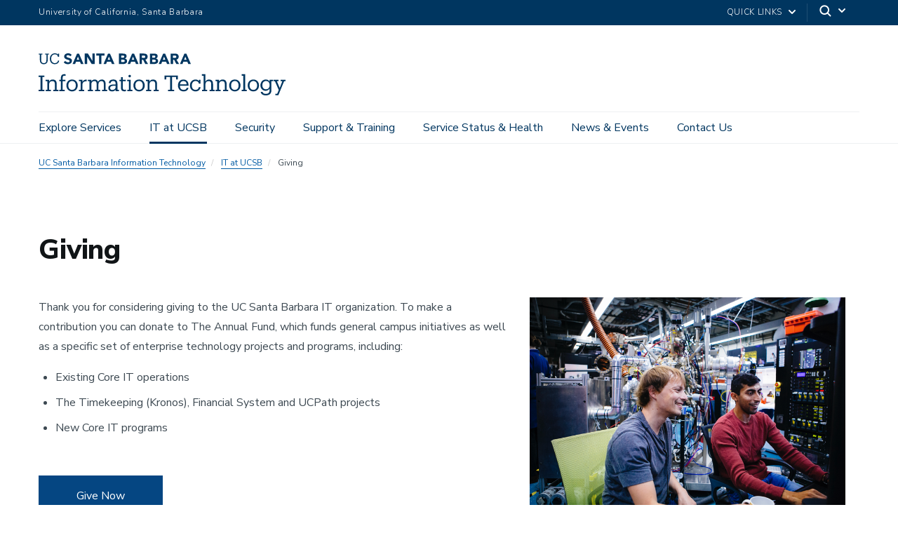

--- FILE ---
content_type: text/html; charset=UTF-8
request_url: https://it.ucsb.edu/index.php/it-ucsb/giving
body_size: 29541
content:
  <!DOCTYPE html>
<html  lang="en" dir="ltr" prefix="content: http://purl.org/rss/1.0/modules/content/  dc: http://purl.org/dc/terms/  foaf: http://xmlns.com/foaf/0.1/  og: http://ogp.me/ns#  rdfs: http://www.w3.org/2000/01/rdf-schema#  schema: http://schema.org/  sioc: http://rdfs.org/sioc/ns#  sioct: http://rdfs.org/sioc/types#  skos: http://www.w3.org/2004/02/skos/core#  xsd: http://www.w3.org/2001/XMLSchema# ">
  <head>
    <meta charset="utf-8" />
<noscript><style>form.antibot * :not(.antibot-message) { display: none !important; }</style>
</noscript><script async src="https://www.googletagmanager.com/gtag/js?id=UA-141660994-1"></script>
<script>window.dataLayer = window.dataLayer || [];function gtag(){dataLayer.push(arguments)};gtag("js", new Date());gtag("set", "developer_id.dMDhkMT", true);gtag("config", "UA-141660994-1", {"groups":"default","anonymize_ip":true,"page_placeholder":"PLACEHOLDER_page_path","allow_ad_personalization_signals":false});gtag("config", "G-ZF4ZDHLD4Y", {"groups":"default","page_placeholder":"PLACEHOLDER_page_location","allow_ad_personalization_signals":false});</script>
<link rel="canonical" href="https://it.ucsb.edu/index.php/it-ucsb/giving" />
<meta property="og:site_name" content="UC Santa Barbara Information Technology" />
<meta name="twitter:card" content="summary" />
<meta name="twitter:title" content="Giving" />
<meta name="twitter:site" content="@UCSBIT" />
<meta name="twitter:creator" content="@UCSBIT" />
<meta name="Generator" content="Drupal 10 (https://www.drupal.org)" />
<meta name="MobileOptimized" content="width" />
<meta name="HandheldFriendly" content="true" />
<meta name="viewport" content="width=device-width, initial-scale=1.0" />
<link rel="icon" href="/themes/ucsbweb/favicon.ico" type="image/vnd.microsoft.icon" />
<script>window.a2a_config=window.a2a_config||{};a2a_config.callbacks=[];a2a_config.overlays=[];a2a_config.templates={};a2a_config.icon_color = "#005099";</script>
<style>.a2a_svg {
   border-radius: 0 !important;
   margin-bottom: 15px;
}
</style>

    <title>Giving | UC Santa Barbara Information Technology</title>
    <link rel="stylesheet" media="all" href="/sites/default/files/css/css_W-a2wuHBofRk4ramAGTLB1T4M9bZYR2ASF7BYoI_C4s.css?delta=0&amp;language=en&amp;theme=ucsbweb&amp;include=[base64]" />
<link rel="stylesheet" media="all" href="/sites/default/files/css/css_LDdFojcQQvzNXxD8roo8hLkc0pbGKIVkPiKAPtH-bjg.css?delta=1&amp;language=en&amp;theme=ucsbweb&amp;include=[base64]" />
<link rel="stylesheet" media="all" href="https://webfonts.brand.ucsb.edu/webfont.min.css" />
<link rel="stylesheet" media="all" href="/sites/default/files/css/css_8_DewORIvKWXzth4vD5yyW-wQKOX9ab8_1AOW6kN5-Q.css?delta=3&amp;language=en&amp;theme=ucsbweb&amp;include=[base64]" />

    
  </head>
  <body class="path-node path-node-22 page-node-type-page navbar-is-fixed-top has-glyphicons single-blog utility-bar-color-003660 logo-size-1">
    <div id="body">
      
        <div class="dialog-off-canvas-main-canvas" data-off-canvas-main-canvas>
    

        
  
    
  

          <header class="navbar navbar-default navbar-fixed-top" id="navbar" role="banner">
      <a href="#main-content" class="visually-hidden focusable skip-link">
        Skip to main content
      </a>
            <div id="eyebrow">
        <div class="inner">
          <div class="items">
            <div class="item">
              <a href="https://www.ucsb.edu/" class="edu-link">University of California, Santa Barbara</a>
            </div>
            <div class="item">
              <div class="inner">
                                                                <div class="quick-links"><a href="#">Quick Links</a>
                  <svg width="100%" height="100%" viewBox="0 0 24 24" version="1.1" xmlns="http://www.w3.org/2000/svg" xmlns:xlink="http://www.w3.org/1999/xlink">
                    <path d="M12,12.5857864 L8.70710678,9.29289322 C8.31658249,8.90236893 7.68341751,8.90236893 7.29289322,9.29289322 C6.90236893,9.68341751 6.90236893,10.3165825 7.29289322,10.7071068 L11.2928932,14.7071068 C11.6834175,15.0976311 12.3165825,15.0976311 12.7071068,14.7071068 L16.7071068,10.7071068 C17.0976311,10.3165825 17.0976311,9.68341751 16.7071068,9.29289322 C16.3165825,8.90236893 15.6834175,8.90236893 15.2928932,9.29289322 L12,12.5857864 Z"></path>
                  </svg>
                </div>
                                <div class="search">
                  <span class="toggle-button">
                    <svg class="mag" width="100%" height="100%" viewBox="0 0 24 24" version="1.1" xmlns="http://www.w3.org/2000/svg" xmlns:xlink="http://www.w3.org/1999/xlink">
                      <path d="M15.2397415,16.6539551 C14.1023202,17.4996184 12.6929286,18 11.1666667,18 C7.39272088,18 4.33333333,14.9406125 4.33333333,11.1666667 C4.33333333,7.39272088 7.39272088,4.33333333 11.1666667,4.33333333 C14.9406125,4.33333333 18,7.39272088 18,11.1666667 C18,12.6929286 17.4996184,14.1023202 16.6539551,15.2397415 L20.2071068,18.7928932 C20.5976311,19.1834175 20.5976311,19.8165825 20.2071068,20.2071068 C19.8165825,20.5976311 19.1834175,20.5976311 18.7928932,20.2071068 L15.2397415,16.6539551 Z M11.1666667,16 C13.836043,16 16,13.836043 16,11.1666667 C16,8.49729038 13.836043,6.33333333 11.1666667,6.33333333 C8.49729038,6.33333333 6.33333333,8.49729038 6.33333333,11.1666667 C6.33333333,13.836043 8.49729038,16 11.1666667,16 Z"></path>
                    </svg>
                    <svg class="arrow" width="100%" height="100%" viewBox="0 0 24 24" version="1.1" xmlns="http://www.w3.org/2000/svg" xmlns:xlink="http://www.w3.org/1999/xlink">
                      <path d="M12,12.5857864 L8.70710678,9.29289322 C8.31658249,8.90236893 7.68341751,8.90236893 7.29289322,9.29289322 C6.90236893,9.68341751 6.90236893,10.3165825 7.29289322,10.7071068 L11.2928932,14.7071068 C11.6834175,15.0976311 12.3165825,15.0976311 12.7071068,14.7071068 L16.7071068,10.7071068 C17.0976311,10.3165825 17.0976311,9.68341751 16.7071068,9.29289322 C16.3165825,8.90236893 15.6834175,8.90236893 15.2928932,9.29289322 L12,12.5857864 Z"></path>
                    </svg>
                  </span>
                </div>
              </div>
            </div>
          </div>
        </div>
      </div>
              <div class="container-fluid">
            <div class="navbar-header">
          <div class="region region-navigation">
      <a class="logo navbar-btn pull-left logo-size-1" href="/" title="Home" rel="home">
                  <?xml version="1.0" encoding="utf-8"?>
<!-- Generator: Adobe Illustrator 23.0.3, SVG Export Plug-In . SVG Version: 6.00 Build 0)  -->
<svg version="1.1" xmlns="http://www.w3.org/2000/svg" xmlns:xlink="http://www.w3.org/1999/xlink" x="0px" y="0px"
	 viewBox="0 0 472.59 80.51" style="enable-background:new 0 0 472.59 80.51;" xml:space="preserve">
<style type="text/css">
	.st0{display:none;}
	.st1{display:inline;fill:#003660;}
	.st2{fill:#FFFFFF;}
	.st3{fill:#15385F;}
	.st4{fill:#231F20;}
	.st5{fill:#003764;}
	.st6{fill:#003660;}
</style>
<g id="Layer_2" class="st0">
	<rect x="-1991.35" y="-35.8" class="st1" width="2817.28" height="273.03"/>
</g>
<g id="Template">
	<g>
		<g>
			<path class="st2" d="M0,72.49v-2.86h3.78V45.31H0v-2.86h11.22v2.86H7.44v24.32h3.78v2.86H0z"/>
			<path class="st2" d="M13.61,72.49v-2.73h3.07V53.37h-3.15v-2.86h6.64v3.7c1.01-2.06,3.4-4.07,6.89-4.07
				c4.41,0,7.65,2.35,7.65,8.7v10.92h3.07v2.73h-9.7v-2.73h3.15V58.58c0-3.7-1.68-5.42-5.08-5.42c-3.11,0-5.96,2.06-5.96,5.92v10.67
				h3.15v2.73H13.61z"/>
			<path class="st2" d="M39.56,72.49v-2.73h3.07v-16.3h-3.15v-2.94h3.15v-3.57c0-4.45,2.18-7.06,6.55-7.06
				c1.13,0,1.72,0.13,2.61,0.42v2.94c-0.63-0.25-1.51-0.46-2.48-0.46c-2.27,0-3.19,1.55-3.19,3.82v3.91h5.38v2.94h-5.38v16.3h3.95
				v2.73H39.56z"/>
			<path class="st2" d="M53.26,61.69v-0.34c0-6.6,4.58-11.22,10.8-11.22s10.8,4.58,10.8,11.17v0.34c0,6.64-4.58,11.22-10.84,11.22
				S53.26,68.12,53.26,61.69z M71.24,61.69V61.4c0-5.08-2.81-8.36-7.18-8.36c-4.41,0-7.18,3.28-7.18,8.32v0.34
				c0,5,2.73,8.28,7.18,8.28C68.46,69.96,71.24,66.65,71.24,61.69z"/>
			<path class="st2" d="M77.36,72.49v-2.73h3.07V53.37h-3.15v-2.86h6.64v4.2c1.05-2.31,3.28-4.54,7.9-4.58v3.44
				c-4.79-0.04-7.9,1.47-7.9,6.85v9.33h3.36v2.73H77.36z"/>
			<path class="st2" d="M94.33,72.49v-2.73h3.07V53.37h-3.15v-2.86h6.64v3.61c0.88-2.1,3.28-3.99,6.43-3.99
				c2.81,0,5.29,1.18,6.43,4.45c1.47-3.07,4.54-4.45,7.27-4.45c3.95,0,7.27,2.35,7.27,8.74v10.88h3.07v2.73h-9.7v-2.73h3.15V58.62
				c0-3.87-1.51-5.46-4.54-5.46c-2.86,0-5.67,1.93-5.67,5.88v10.71h3.15v2.73h-9.79v-2.73h3.15V58.62c0-3.87-1.51-5.46-4.54-5.46
				c-2.86,0-5.67,1.93-5.67,5.88v10.71h3.15v2.73H94.33z"/>
			<path class="st2" d="M140.62,72.86c-3.99,0-7.14-1.97-7.14-6.47c0-5.12,5.29-6.81,10.84-6.81h3.07v-1.6
				c0-3.7-1.47-4.96-4.62-4.96c-2.94,0-4.54,1.09-4.87,3.95h-3.49c0.42-5.17,4.37-6.85,8.53-6.85c4.12,0,7.94,1.51,7.94,7.86v11.76
				h2.94v2.73h-6.43v-3.02C145.91,71.73,143.77,72.86,140.62,72.86z M147.38,64.8v-2.73h-2.94c-4.33,0-7.48,1.13-7.48,4.33
				c0,1.97,1.01,3.7,3.99,3.7C144.57,70.09,147.38,68.2,147.38,64.8z"/>
			<path class="st2" d="M157.75,66.98V53.46h-3.15v-2.94h3.15v-5h3.49v5h5.67v2.94h-5.67v13.19c0,2.1,0.96,3.19,3.15,3.19
				c0.88,0,1.85-0.17,2.86-0.5v2.94c-0.96,0.29-1.89,0.5-3.15,0.5C159.68,72.78,157.75,70.43,157.75,66.98z"/>
			<path class="st2" d="M169.72,72.49v-2.73h3.07V53.37h-3.15v-2.86h6.64v19.24h3.15v2.73H169.72z M171.95,43.58
				c0-1.34,1.09-2.35,2.39-2.35s2.39,1.01,2.39,2.35c0,1.34-1.09,2.39-2.39,2.39S171.95,44.93,171.95,43.58z"/>
			<path class="st2" d="M181.52,61.69v-0.34c0-6.6,4.58-11.22,10.8-11.22c6.22,0,10.8,4.58,10.8,11.17v0.34
				c0,6.64-4.58,11.22-10.84,11.22C186.02,72.86,181.52,68.12,181.52,61.69z M199.5,61.69V61.4c0-5.08-2.82-8.36-7.18-8.36
				c-4.41,0-7.18,3.28-7.18,8.32v0.34c0,5,2.73,8.28,7.18,8.28C196.73,69.96,199.5,66.65,199.5,61.69z"/>
			<path class="st2" d="M205.63,72.49v-2.73h3.07V53.37h-3.15v-2.86h6.64v3.7c1.01-2.06,3.4-4.07,6.89-4.07
				c4.41,0,7.64,2.35,7.64,8.7v10.92h3.07v2.73h-9.7v-2.73h3.15V58.58c0-3.7-1.68-5.42-5.08-5.42c-3.11,0-5.96,2.06-5.96,5.92v10.67
				h3.15v2.73H205.63z"/>
			<path class="st2" d="M247.67,72.49v-2.86h4.12v-24.2h-7.6v4.58h-3.32v-7.56h25.5v7.56h-3.32v-4.58h-7.6v24.2h4.12v2.86H247.67z"
				/>
			<path class="st2" d="M266.78,61.73V61.4c0-6.64,4.24-11.26,10.29-11.26c5.08,0,9.87,3.07,9.87,10.92v1.13H270.4
				c0.17,5,2.56,7.77,7.06,7.77c3.4,0,5.38-1.26,5.84-3.82h3.49c-0.76,4.41-4.41,6.72-9.37,6.72
				C271.19,72.86,266.78,68.49,266.78,61.73z M283.38,59.38c-0.34-4.54-2.69-6.34-6.3-6.34c-3.57,0-5.97,2.44-6.55,6.34H283.38z"/>
			<path class="st2" d="M306.77,50.52h3.07v7.44h-2.98c-0.76-2.94-2.77-4.92-6.51-4.92c-3.99,0-7.06,3.19-7.06,8.36v0.34
				c0,5.38,2.94,8.23,7.18,8.23c3.11,0,5.92-1.81,6.3-5.38H310c-0.46,4.75-4.28,8.28-9.58,8.28c-6.13,0-10.75-4.33-10.75-11.13V61.4
				c0-6.72,4.79-11.26,10.67-11.26c3.7,0,5.54,1.47,6.43,3.23V50.52z"/>
			<path class="st2" d="M312.73,72.49v-2.73h3.07V42.87h-3.15v-2.86h6.64v14.2c1.01-2.06,3.4-4.07,6.89-4.07
				c4.41,0,7.64,2.35,7.64,8.7v10.92h3.07v2.73h-9.7v-2.73h3.15V58.58c0-3.7-1.68-5.42-5.08-5.42c-3.11,0-5.96,2.06-5.96,5.92v10.67
				h3.15v2.73H312.73z"/>
			<path class="st2" d="M338.73,72.49v-2.73h3.07V53.37h-3.15v-2.86h6.64v3.7c1.01-2.06,3.4-4.07,6.89-4.07
				c4.41,0,7.65,2.35,7.65,8.7v10.92h3.07v2.73h-9.7v-2.73h3.15V58.58c0-3.7-1.68-5.42-5.08-5.42c-3.11,0-5.96,2.06-5.96,5.92v10.67
				h3.15v2.73H338.73z"/>
			<path class="st2" d="M364.77,61.69v-0.34c0-6.6,4.58-11.22,10.79-11.22c6.22,0,10.8,4.58,10.8,11.17v0.34
				c0,6.64-4.58,11.22-10.84,11.22C369.26,72.86,364.77,68.12,364.77,61.69z M382.75,61.69V61.4c0-5.08-2.81-8.36-7.18-8.36
				c-4.41,0-7.18,3.28-7.18,8.32v0.34c0,5,2.73,8.28,7.18,8.28C379.98,69.96,382.75,66.65,382.75,61.69z"/>
			<path class="st2" d="M388.67,72.49v-2.73h3.07V42.87h-3.15v-2.86h6.68v29.74h3.07v2.73H388.67z"/>
			<path class="st2" d="M400.22,61.69v-0.34c0-6.6,4.58-11.22,10.8-11.22s10.8,4.58,10.8,11.17v0.34c0,6.64-4.58,11.22-10.84,11.22
				S400.22,68.12,400.22,61.69z M418.2,61.69V61.4c0-5.08-2.81-8.36-7.18-8.36c-4.41,0-7.18,3.28-7.18,8.32v0.34
				c0,5,2.73,8.28,7.18,8.28C415.42,69.96,418.2,66.65,418.2,61.69z"/>
			<path class="st2" d="M425.04,73.74h3.57c0.5,2.52,2.6,3.82,6.34,3.82c4.33,0,7.06-2.06,7.06-6.76v-3.19
				c-1.26,2.14-4.24,4.16-7.43,4.16c-5.76,0-10-4.37-10-10.42v-0.29c0-5.96,4.2-10.92,10.25-10.92c3.65,0,5.92,1.76,7.18,3.91v-3.53
				h6.47v2.86h-2.98v17.64c-0.04,6.39-4.37,9.49-10.5,9.49C428.48,80.51,425.63,77.44,425.04,73.74z M442.14,61.1v-0.29
				c0-4.92-2.69-7.77-6.97-7.77c-4.37,0-6.97,3.23-6.97,7.86v0.34c0,4.79,3.07,7.65,6.76,7.65
				C439.03,68.87,442.14,66.02,442.14,61.1z"/>
			<path class="st2" d="M469.9,53.37l-11.05,26.76h-5.59V77.4h3.36l3.02-7.18l-7.35-16.84h-2.77v-2.86h9.66v2.86h-3.19l5.5,12.9
				l5-12.9h-3.32v-2.86h9.41v2.86H469.9z"/>
		</g>
		<g>
			<path class="st2" d="M238.44,0.51h3.64l8.69,19.97h-4.96l-1.72-4.23h-7.76l-1.66,4.23h-4.85L238.44,0.51z M240.13,6.32l-2.43,6.2
				h4.88L240.13,6.32z"/>
			<path class="st2" d="M213.08,0.51h7.45c0.86,0,1.73,0.06,2.61,0.18c0.87,0.12,1.66,0.37,2.35,0.73c0.7,0.37,1.26,0.88,1.69,1.54
				c0.43,0.66,0.65,1.53,0.65,2.62c0,1.13-0.31,2.06-0.94,2.81c-0.63,0.74-1.46,1.27-2.5,1.59v0.06c0.66,0.09,1.25,0.28,1.79,0.55
				c0.54,0.27,1,0.62,1.38,1.04c0.39,0.42,0.68,0.92,0.89,1.48c0.21,0.56,0.31,1.17,0.31,1.81c0,1.05-0.23,1.93-0.68,2.64
				c-0.45,0.7-1.03,1.27-1.75,1.71c-0.71,0.43-1.52,0.74-2.41,0.93c-0.89,0.19-1.78,0.28-2.67,0.28h-8.18V0.51z M217.48,8.49h3.19
				c0.34,0,0.67-0.04,1-0.11c0.33-0.07,0.62-0.2,0.89-0.37c0.26-0.17,0.47-0.39,0.63-0.68c0.16-0.28,0.24-0.62,0.24-1.02
				c0-0.41-0.09-0.76-0.27-1.03c-0.18-0.27-0.41-0.48-0.69-0.63c-0.28-0.15-0.6-0.26-0.96-0.32c-0.36-0.07-0.71-0.1-1.04-0.1h-2.99
				V8.49z M217.48,16.75h3.95c0.34,0,0.68-0.04,1.03-0.11c0.35-0.07,0.66-0.21,0.94-0.39c0.28-0.19,0.51-0.43,0.69-0.73
				c0.18-0.3,0.27-0.67,0.27-1.1c0-0.47-0.12-0.85-0.35-1.14c-0.24-0.29-0.53-0.51-0.89-0.66c-0.36-0.15-0.74-0.25-1.16-0.31
				c-0.41-0.06-0.8-0.08-1.16-0.08h-3.33V16.75z"/>
			<path class="st2" d="M252.86,0.51h7.73c1.02,0,1.98,0.1,2.89,0.3c0.91,0.2,1.71,0.53,2.4,0.99c0.69,0.46,1.23,1.08,1.64,1.86
				c0.4,0.78,0.61,1.75,0.61,2.92c0,1.41-0.37,2.61-1.1,3.6c-0.73,0.99-1.8,1.61-3.22,1.88l5.08,8.43h-5.27l-4.17-7.98h-2.17v7.98
				h-4.4V0.51z M257.26,8.77h2.59c0.39,0,0.81-0.01,1.26-0.04c0.44-0.03,0.84-0.11,1.2-0.25c0.36-0.14,0.65-0.36,0.89-0.66
				c0.23-0.3,0.35-0.72,0.35-1.27c0-0.51-0.1-0.91-0.31-1.21c-0.21-0.3-0.47-0.53-0.79-0.69c-0.32-0.16-0.69-0.27-1.1-0.32
				c-0.41-0.06-0.82-0.08-1.21-0.08h-2.88V8.77z"/>
			<path class="st2" d="M179.01,0.51h3.64l8.69,19.97h-4.96l-1.72-4.23h-7.76l-1.66,4.23h-4.85L179.01,0.51z M180.7,6.32l-2.43,6.2
				h4.88L180.7,6.32z"/>
			<path class="st2" d="M279.11,0.51h3.64l8.69,19.97h-4.96l-1.72-4.23H277l-1.66,4.23h-4.85L279.11,0.51z M280.8,6.32l-2.43,6.2
				h4.88L280.8,6.32z"/>
			<path class="st2" d="M153.66,0.5h7.45c0.86,0,1.73,0.06,2.61,0.18c0.87,0.12,1.66,0.37,2.35,0.73c0.7,0.37,1.26,0.88,1.69,1.54
				c0.43,0.66,0.65,1.53,0.65,2.62c0,1.13-0.31,2.06-0.94,2.81c-0.63,0.74-1.46,1.27-2.5,1.59v0.06c0.66,0.09,1.25,0.28,1.79,0.55
				c0.54,0.27,1,0.62,1.38,1.04c0.39,0.42,0.68,0.92,0.89,1.48c0.21,0.56,0.31,1.17,0.31,1.81c0,1.05-0.23,1.93-0.68,2.64
				c-0.45,0.7-1.03,1.27-1.75,1.71c-0.71,0.43-1.52,0.74-2.41,0.93c-0.89,0.19-1.78,0.28-2.67,0.28h-8.18V0.5z M158.06,8.49h3.19
				c0.34,0,0.67-0.04,1-0.11c0.33-0.07,0.62-0.2,0.89-0.37c0.26-0.17,0.47-0.39,0.63-0.68c0.16-0.28,0.24-0.62,0.24-1.02
				c0-0.41-0.09-0.76-0.27-1.03c-0.18-0.27-0.41-0.48-0.69-0.63c-0.28-0.15-0.6-0.26-0.96-0.32c-0.36-0.07-0.71-0.1-1.04-0.1h-2.99
				V8.49z M158.06,16.75H162c0.34,0,0.68-0.04,1.03-0.11c0.35-0.07,0.66-0.21,0.94-0.39c0.28-0.19,0.51-0.43,0.69-0.73
				c0.18-0.3,0.27-0.67,0.27-1.1c0-0.47-0.12-0.85-0.35-1.14c-0.24-0.29-0.53-0.51-0.89-0.66c-0.36-0.15-0.74-0.25-1.16-0.31
				c-0.41-0.06-0.8-0.08-1.16-0.08h-3.33V16.75z"/>
			<path class="st2" d="M193.43,0.5h7.73c1.02,0,1.98,0.1,2.89,0.3c0.91,0.2,1.71,0.53,2.4,0.99c0.69,0.46,1.23,1.08,1.64,1.86
				c0.4,0.78,0.61,1.75,0.61,2.92c0,1.41-0.37,2.61-1.1,3.6c-0.73,0.99-1.8,1.61-3.22,1.88l5.08,8.43h-5.27L200,12.49h-2.17v7.98
				h-4.4V0.5z M197.83,8.77h2.59c0.39,0,0.81-0.01,1.26-0.04c0.44-0.03,0.84-0.11,1.2-0.25c0.36-0.14,0.65-0.36,0.89-0.66
				c0.23-0.3,0.35-0.72,0.35-1.27c0-0.51-0.1-0.91-0.31-1.21c-0.21-0.3-0.47-0.53-0.79-0.69c-0.32-0.16-0.69-0.27-1.1-0.32
				c-0.41-0.06-0.82-0.08-1.21-0.08h-2.88V8.77z"/>
			<path class="st2" d="M73.66,0.51h3.64l8.69,19.97h-4.96l-1.72-4.23h-7.76l-1.66,4.23h-4.85L73.66,0.51z M75.35,6.32l-2.43,6.2
				h4.88L75.35,6.32z"/>
			<path class="st2" d="M132.93,0.51h3.64l8.69,19.97h-4.96l-1.72-4.23h-7.76l-1.66,4.23h-4.85L132.93,0.51z M134.63,6.32l-2.43,6.2
				h4.88L134.63,6.32z"/>
			<path class="st2" d="M88.42,0.5h5.98l8.49,13.88h0.06V0.5h4.4v19.97h-5.75L92.87,6.26h-0.06v14.21h-4.4V0.5z"/>
			<path class="st2" d="M115.92,4.4h-5.51V0.5h15.79V4.4h-5.88v16.08h-4.4V4.4z"/>
			<path class="st2" d="M9.78,20.79c-4.64,0-7.27-2.71-7.27-7.64L2.51,2.43H0.25V0.51h7.27v1.92H4.97L4.97,12.87
				c0,4.24,1.5,5.88,4.86,5.88c3.22,0,5.15-1.3,5.15-6.25l0.01-10.07h-2.55V0.51h7.27v1.92h-2.26l-0.01,10.41
				C17.44,17.76,14.98,20.79,9.78,20.79z"/>
			<path class="st2" d="M37.22,13.83c-0.51,3.28-2.8,4.95-6.11,4.95c-4.36,0-6.96-3.11-6.96-8.26V10.3c0-5.09,2.8-8.34,6.98-8.34
				c3.08,0,5.18,1.3,6,4.67h2.06l0-6.11H37l0,2.21C35.95,0.85,33.74,0,31.2,0c-5.57,0-9.59,4.33-9.59,10.32v0.23
				c0,6.22,3.59,10.24,9.45,10.24c4.45,0,7.63-2.22,8.41-6.72L37.22,13.83z"/>
			<path class="st2" d="M63.84,14.33c0,3.8-3.22,6.46-7.82,6.46c-3.69,0-6.33-1.24-7.87-3.69l3.02-2.58
				c0.49,0.7,2.17,2.72,5.22,2.72c1.91,0,3.09-0.83,3.09-2.16c0-1.69-1.1-2.06-3.88-2.84c-3.29-0.92-6.63-2.34-6.63-5.99
				c0-3.67,3.1-6.24,7.54-6.24c1.78,0,5.03,0.42,6.81,3.19l-2.8,2.44c-1.06-1.4-2.54-2.08-4.5-2.08c-1.97,0-2.69,1.37-2.69,2.29
				c0,1.46,1.94,2.09,4.29,2.72C60.63,9.34,63.84,10.5,63.84,14.33z"/>
		</g>
	</g>
	<g>
		<g>
			<path d="M0-206.54v-2.86h3.78v-24.32H0v-2.86h11.22v2.86H7.44v24.32h3.78v2.86H0z"/>
			<path d="M13.61-206.54v-2.73h3.07v-16.38h-3.15v-2.86h6.64v3.7c1.01-2.06,3.4-4.07,6.89-4.07c4.41,0,7.65,2.35,7.65,8.7v10.92
				h3.07v2.73h-9.7v-2.73h3.15v-11.17c0-3.7-1.68-5.42-5.08-5.42c-3.11,0-5.96,2.06-5.96,5.92v10.67h3.15v2.73H13.61z"/>
			<path d="M39.56-206.54v-2.73h3.07v-16.3h-3.15v-2.94h3.15v-3.57c0-4.45,2.18-7.06,6.55-7.06c1.13,0,1.72,0.13,2.61,0.42v2.94
				c-0.63-0.25-1.51-0.46-2.48-0.46c-2.27,0-3.19,1.55-3.19,3.82v3.91h5.38v2.94h-5.38v16.3h3.95v2.73H39.56z"/>
			<path d="M53.26-217.34v-0.34c0-6.6,4.58-11.22,10.8-11.22s10.8,4.58,10.8,11.17v0.34c0,6.64-4.58,11.22-10.84,11.22
				S53.26-210.91,53.26-217.34z M71.24-217.34v-0.29c0-5.08-2.81-8.36-7.18-8.36c-4.41,0-7.18,3.28-7.18,8.32v0.34
				c0,5,2.73,8.28,7.18,8.28C68.46-209.06,71.24-212.38,71.24-217.34z"/>
			<path d="M77.36-206.54v-2.73h3.07v-16.38h-3.15v-2.86h6.64v4.2c1.05-2.31,3.28-4.54,7.9-4.58v3.44c-4.79-0.04-7.9,1.47-7.9,6.85
				v9.33h3.36v2.73H77.36z"/>
			<path d="M94.33-206.54v-2.73h3.07v-16.38h-3.15v-2.86h6.64v3.61c0.88-2.1,3.28-3.99,6.43-3.99c2.81,0,5.29,1.18,6.43,4.45
				c1.47-3.07,4.54-4.45,7.27-4.45c3.95,0,7.27,2.35,7.27,8.74v10.88h3.07v2.73h-9.7v-2.73h3.15v-11.13c0-3.87-1.51-5.46-4.54-5.46
				c-2.86,0-5.67,1.93-5.67,5.88v10.71h3.15v2.73h-9.79v-2.73h3.15v-11.13c0-3.87-1.51-5.46-4.54-5.46c-2.86,0-5.67,1.93-5.67,5.88
				v10.71h3.15v2.73H94.33z"/>
			<path d="M140.62-206.16c-3.99,0-7.14-1.97-7.14-6.47c0-5.12,5.29-6.81,10.84-6.81h3.07v-1.6c0-3.7-1.47-4.96-4.62-4.96
				c-2.94,0-4.54,1.09-4.87,3.95h-3.49c0.42-5.17,4.37-6.85,8.53-6.85c4.12,0,7.94,1.51,7.94,7.86v11.76h2.94v2.73h-6.43v-3.02
				C145.91-207.3,143.77-206.16,140.62-206.16z M147.38-214.23v-2.73h-2.94c-4.33,0-7.48,1.13-7.48,4.33c0,1.97,1.01,3.7,3.99,3.7
				C144.57-208.94,147.38-210.83,147.38-214.23z"/>
			<path d="M157.75-212.05v-13.53h-3.15v-2.94h3.15v-5h3.49v5h5.67v2.94h-5.67v13.19c0,2.1,0.96,3.19,3.15,3.19
				c0.88,0,1.85-0.17,2.86-0.5v2.94c-0.96,0.29-1.89,0.5-3.15,0.5C159.68-206.25,157.75-208.6,157.75-212.05z"/>
			<path d="M169.72-206.54v-2.73h3.07v-16.38h-3.15v-2.86h6.64v19.24h3.15v2.73H169.72z M171.95-235.44c0-1.34,1.09-2.35,2.39-2.35
				s2.39,1.01,2.39,2.35c0,1.34-1.09,2.39-2.39,2.39S171.95-234.1,171.95-235.44z"/>
			<path d="M181.52-217.34v-0.34c0-6.6,4.58-11.22,10.8-11.22c6.22,0,10.8,4.58,10.8,11.17v0.34c0,6.64-4.58,11.22-10.84,11.22
				C186.02-206.16,181.52-210.91,181.52-217.34z M199.5-217.34v-0.29c0-5.08-2.82-8.36-7.18-8.36c-4.41,0-7.18,3.28-7.18,8.32v0.34
				c0,5,2.73,8.28,7.18,8.28C196.73-209.06,199.5-212.38,199.5-217.34z"/>
			<path d="M205.63-206.54v-2.73h3.07v-16.38h-3.15v-2.86h6.64v3.7c1.01-2.06,3.4-4.07,6.89-4.07c4.41,0,7.64,2.35,7.64,8.7v10.92
				h3.07v2.73h-9.7v-2.73h3.15v-11.17c0-3.7-1.68-5.42-5.08-5.42c-3.11,0-5.96,2.06-5.96,5.92v10.67h3.15v2.73H205.63z"/>
			<path d="M247.67-206.54v-2.86h4.12v-24.2h-7.6v4.58h-3.32v-7.56h25.5v7.56h-3.32v-4.58h-7.6v24.2h4.12v2.86H247.67z"/>
			<path d="M266.78-217.3v-0.34c0-6.64,4.24-11.26,10.29-11.26c5.08,0,9.87,3.07,9.87,10.92v1.13H270.4c0.17,5,2.56,7.77,7.06,7.77
				c3.4,0,5.38-1.26,5.84-3.82h3.49c-0.76,4.41-4.41,6.72-9.37,6.72C271.19-206.16,266.78-210.53,266.78-217.3z M283.38-219.65
				c-0.34-4.54-2.69-6.34-6.3-6.34c-3.57,0-5.97,2.44-6.55,6.34H283.38z"/>
			<path d="M306.77-228.51h3.07v7.44h-2.98c-0.76-2.94-2.77-4.92-6.51-4.92c-3.99,0-7.06,3.19-7.06,8.36v0.34
				c0,5.38,2.94,8.23,7.18,8.23c3.11,0,5.92-1.81,6.3-5.38H310c-0.46,4.75-4.28,8.28-9.58,8.28c-6.13,0-10.75-4.33-10.75-11.13
				v-0.34c0-6.72,4.79-11.26,10.67-11.26c3.7,0,5.54,1.47,6.43,3.23V-228.51z"/>
			<path d="M312.73-206.54v-2.73h3.07v-26.88h-3.15v-2.86h6.64v14.2c1.01-2.06,3.4-4.07,6.89-4.07c4.41,0,7.64,2.35,7.64,8.7v10.92
				h3.07v2.73h-9.7v-2.73h3.15v-11.17c0-3.7-1.68-5.42-5.08-5.42c-3.11,0-5.96,2.06-5.96,5.92v10.67h3.15v2.73H312.73z"/>
			<path d="M338.73-206.54v-2.73h3.07v-16.38h-3.15v-2.86h6.64v3.7c1.01-2.06,3.4-4.07,6.89-4.07c4.41,0,7.65,2.35,7.65,8.7v10.92
				h3.07v2.73h-9.7v-2.73h3.15v-11.17c0-3.7-1.68-5.42-5.08-5.42c-3.11,0-5.96,2.06-5.96,5.92v10.67h3.15v2.73H338.73z"/>
			<path d="M364.77-217.34v-0.34c0-6.6,4.58-11.22,10.79-11.22c6.22,0,10.8,4.58,10.8,11.17v0.34c0,6.64-4.58,11.22-10.84,11.22
				C369.26-206.16,364.77-210.91,364.77-217.34z M382.75-217.34v-0.29c0-5.08-2.81-8.36-7.18-8.36c-4.41,0-7.18,3.28-7.18,8.32v0.34
				c0,5,2.73,8.28,7.18,8.28C379.98-209.06,382.75-212.38,382.75-217.34z"/>
			<path d="M388.67-206.54v-2.73h3.07v-26.88h-3.15v-2.86h6.68v29.74h3.07v2.73H388.67z"/>
			<path d="M400.22-217.34v-0.34c0-6.6,4.58-11.22,10.8-11.22s10.8,4.58,10.8,11.17v0.34c0,6.64-4.58,11.22-10.84,11.22
				S400.22-210.91,400.22-217.34z M418.2-217.34v-0.29c0-5.08-2.81-8.36-7.18-8.36c-4.41,0-7.18,3.28-7.18,8.32v0.34
				c0,5,2.73,8.28,7.18,8.28C415.42-209.06,418.2-212.38,418.2-217.34z"/>
			<path d="M425.04-205.28h3.57c0.5,2.52,2.6,3.82,6.34,3.82c4.33,0,7.06-2.06,7.06-6.76v-3.19c-1.26,2.14-4.24,4.16-7.43,4.16
				c-5.76,0-10-4.37-10-10.42v-0.29c0-5.96,4.2-10.92,10.25-10.92c3.65,0,5.92,1.76,7.18,3.91v-3.53h6.47v2.86h-2.98v17.64
				c-0.04,6.39-4.37,9.49-10.5,9.49C428.48-198.52,425.63-201.59,425.04-205.28z M442.14-217.93v-0.29c0-4.92-2.69-7.77-6.97-7.77
				c-4.37,0-6.97,3.23-6.97,7.86v0.34c0,4.79,3.07,7.65,6.76,7.65C439.03-210.15,442.14-213.01,442.14-217.93z"/>
			<path d="M469.9-225.66l-11.05,26.76h-5.59v-2.73h3.36l3.02-7.18l-7.35-16.84h-2.77v-2.86h9.66v2.86h-3.19l5.5,12.9l5-12.9h-3.32
				v-2.86h9.41v2.86H469.9z"/>
		</g>
		<g>
			<path d="M238.44-278.52h3.64l8.69,19.97h-4.96l-1.72-4.23h-7.76l-1.66,4.23h-4.85L238.44-278.52z M240.13-272.71l-2.43,6.2h4.88
				L240.13-272.71z"/>
			<path d="M213.08-278.52h7.45c0.86,0,1.73,0.06,2.61,0.18c0.87,0.12,1.66,0.37,2.35,0.73c0.7,0.37,1.26,0.88,1.69,1.54
				c0.43,0.66,0.65,1.53,0.65,2.62c0,1.13-0.31,2.06-0.94,2.81c-0.63,0.74-1.46,1.27-2.5,1.59v0.06c0.66,0.09,1.25,0.28,1.79,0.55
				c0.54,0.27,1,0.62,1.38,1.04c0.39,0.42,0.68,0.92,0.89,1.48c0.21,0.56,0.31,1.17,0.31,1.81c0,1.05-0.23,1.93-0.68,2.64
				c-0.45,0.7-1.03,1.27-1.75,1.71c-0.71,0.43-1.52,0.74-2.41,0.93c-0.89,0.19-1.78,0.28-2.67,0.28h-8.18V-278.52z M217.48-270.54
				h3.19c0.34,0,0.67-0.04,1-0.11c0.33-0.07,0.62-0.2,0.89-0.37c0.26-0.17,0.47-0.39,0.63-0.68c0.16-0.28,0.24-0.62,0.24-1.02
				c0-0.41-0.09-0.76-0.27-1.03c-0.18-0.27-0.41-0.48-0.69-0.63c-0.28-0.15-0.6-0.26-0.96-0.32c-0.36-0.07-0.71-0.1-1.04-0.1h-2.99
				V-270.54z M217.48-262.28h3.95c0.34,0,0.68-0.04,1.03-0.11c0.35-0.07,0.66-0.21,0.94-0.39s0.51-0.43,0.69-0.73
				c0.18-0.3,0.27-0.67,0.27-1.1c0-0.47-0.12-0.85-0.35-1.14c-0.24-0.29-0.53-0.51-0.89-0.66c-0.36-0.15-0.74-0.25-1.16-0.31
				c-0.41-0.06-0.8-0.08-1.16-0.08h-3.33V-262.28z"/>
			<path d="M252.86-278.52h7.73c1.02,0,1.98,0.1,2.89,0.3c0.91,0.2,1.71,0.53,2.4,0.99c0.69,0.46,1.23,1.08,1.64,1.86
				c0.4,0.78,0.61,1.75,0.61,2.92c0,1.41-0.37,2.61-1.1,3.6c-0.73,0.99-1.8,1.61-3.22,1.88l5.08,8.43h-5.27l-4.17-7.98h-2.17v7.98
				h-4.4V-278.52z M257.26-270.26h2.59c0.39,0,0.81-0.01,1.26-0.04c0.44-0.03,0.84-0.11,1.2-0.25c0.36-0.14,0.65-0.36,0.89-0.66
				c0.23-0.3,0.35-0.72,0.35-1.27c0-0.51-0.1-0.91-0.31-1.21c-0.21-0.3-0.47-0.53-0.79-0.69c-0.32-0.16-0.69-0.27-1.1-0.32
				c-0.41-0.06-0.82-0.08-1.21-0.08h-2.88V-270.26z"/>
			<path d="M179.01-278.52h3.64l8.69,19.97h-4.96l-1.72-4.23h-7.76l-1.66,4.23h-4.85L179.01-278.52z M180.7-272.71l-2.43,6.2h4.88
				L180.7-272.71z"/>
			<path d="M279.11-278.52h3.64l8.69,19.97h-4.96l-1.72-4.23H277l-1.66,4.23h-4.85L279.11-278.52z M280.8-272.71l-2.43,6.2h4.88
				L280.8-272.71z"/>
			<path d="M153.66-278.52h7.45c0.86,0,1.73,0.06,2.61,0.18c0.87,0.12,1.66,0.37,2.35,0.73c0.7,0.37,1.26,0.88,1.69,1.54
				c0.43,0.66,0.65,1.53,0.65,2.62c0,1.13-0.31,2.06-0.94,2.81c-0.63,0.74-1.46,1.27-2.5,1.59v0.06c0.66,0.09,1.25,0.28,1.79,0.55
				c0.54,0.27,1,0.62,1.38,1.04c0.39,0.42,0.68,0.92,0.89,1.48c0.21,0.56,0.31,1.17,0.31,1.81c0,1.05-0.23,1.93-0.68,2.64
				c-0.45,0.7-1.03,1.27-1.75,1.71c-0.71,0.43-1.52,0.74-2.41,0.93c-0.89,0.19-1.78,0.28-2.67,0.28h-8.18V-278.52z M158.06-270.54
				h3.19c0.34,0,0.67-0.04,1-0.11c0.33-0.07,0.62-0.2,0.89-0.37c0.26-0.17,0.47-0.39,0.63-0.68c0.16-0.28,0.24-0.62,0.24-1.02
				c0-0.41-0.09-0.76-0.27-1.03c-0.18-0.27-0.41-0.48-0.69-0.63c-0.28-0.15-0.6-0.26-0.96-0.32c-0.36-0.07-0.71-0.1-1.04-0.1h-2.99
				V-270.54z M158.06-262.28H162c0.34,0,0.68-0.04,1.03-0.11c0.35-0.07,0.66-0.21,0.94-0.39s0.51-0.43,0.69-0.73
				c0.18-0.3,0.27-0.67,0.27-1.1c0-0.47-0.12-0.85-0.35-1.14c-0.24-0.29-0.53-0.51-0.89-0.66c-0.36-0.15-0.74-0.25-1.16-0.31
				c-0.41-0.06-0.8-0.08-1.16-0.08h-3.33V-262.28z"/>
			<path d="M193.43-278.52h7.73c1.02,0,1.98,0.1,2.89,0.3c0.91,0.2,1.71,0.53,2.4,0.99c0.69,0.46,1.23,1.08,1.64,1.86
				c0.4,0.78,0.61,1.75,0.61,2.92c0,1.41-0.37,2.61-1.1,3.6c-0.73,0.99-1.8,1.61-3.22,1.88l5.08,8.43h-5.27l-4.17-7.98h-2.17v7.98
				h-4.4V-278.52z M197.83-270.26h2.59c0.39,0,0.81-0.01,1.26-0.04c0.44-0.03,0.84-0.11,1.2-0.25c0.36-0.14,0.65-0.36,0.89-0.66
				c0.23-0.3,0.35-0.72,0.35-1.27c0-0.51-0.1-0.91-0.31-1.21c-0.21-0.3-0.47-0.53-0.79-0.69c-0.32-0.16-0.69-0.27-1.1-0.32
				c-0.41-0.06-0.82-0.08-1.21-0.08h-2.88V-270.26z"/>
			<path d="M73.66-278.52h3.64l8.69,19.97h-4.96l-1.72-4.23h-7.76l-1.66,4.23h-4.85L73.66-278.52z M75.35-272.71l-2.43,6.2h4.88
				L75.35-272.71z"/>
			<path d="M132.93-278.52h3.64l8.69,19.97h-4.96l-1.72-4.23h-7.76l-1.66,4.23h-4.85L132.93-278.52z M134.63-272.71l-2.43,6.2h4.88
				L134.63-272.71z"/>
			<path d="M88.42-278.52h5.98l8.49,13.88h0.06v-13.88h4.4v19.97h-5.75l-8.71-14.21h-0.06v14.21h-4.4V-278.52z"/>
			<path d="M115.92-274.63h-5.51v-3.89h15.79v3.89h-5.88v16.08h-4.4V-274.63z"/>
			<path d="M9.78-258.24c-4.64,0-7.27-2.71-7.27-7.64l0.01-10.72H0.25v-1.92h7.27v1.92H4.97l-0.01,10.44c0,4.24,1.5,5.88,4.86,5.88
				c3.22,0,5.15-1.3,5.15-6.25l0.01-10.07h-2.55v-1.92h7.27v1.92h-2.26l-0.01,10.41C17.44-261.27,14.98-258.24,9.78-258.24z"/>
			<path d="M37.22-265.2c-0.51,3.28-2.8,4.95-6.11,4.95c-4.36,0-6.96-3.11-6.96-8.26v-0.23c0-5.09,2.8-8.34,6.98-8.34
				c3.08,0,5.18,1.3,6,4.67h2.06l0-6.11H37l0,2.21c-1.05-1.87-3.25-2.71-5.8-2.71c-5.57,0-9.59,4.33-9.59,10.32v0.23
				c0,6.22,3.59,10.24,9.45,10.24c4.45,0,7.63-2.22,8.41-6.72L37.22-265.2z"/>
			<path d="M63.84-264.7c0,3.8-3.22,6.46-7.82,6.46c-3.69,0-6.33-1.24-7.87-3.69l3.02-2.58c0.49,0.7,2.17,2.72,5.22,2.72
				c1.91,0,3.09-0.83,3.09-2.16c0-1.69-1.1-2.06-3.88-2.84c-3.29-0.92-6.63-2.34-6.63-5.99c0-3.67,3.1-6.24,7.54-6.24
				c1.78,0,5.03,0.42,6.81,3.19l-2.8,2.44c-1.06-1.4-2.54-2.08-4.5-2.08c-1.97,0-2.69,1.37-2.69,2.29c0,1.46,1.94,2.09,4.29,2.72
				C60.63-269.69,63.84-268.52,63.84-264.7z"/>
		</g>
	</g>
	<path class="st3" d="M0-461.57v-2.86h3.78v-24.32H0v-2.86h11.22v2.86H7.44v24.32h3.78v2.86H0z M13.61-461.57v-2.73h3.07v-16.38
		h-3.15v-2.86h6.64v3.7c1.01-2.06,3.4-4.07,6.89-4.07c4.41,0,7.65,2.35,7.65,8.7v10.92h3.07v2.73h-9.7v-2.73h3.15v-11.17
		c0-3.7-1.68-5.42-5.08-5.42c-3.11,0-5.96,2.06-5.96,5.92v10.67h3.15v2.73H13.61z M39.56-461.57v-2.73h3.07v-16.3h-3.15v-2.94h3.15
		v-3.57c0-4.45,2.18-7.06,6.55-7.06c1.13,0,1.72,0.13,2.61,0.42v2.94c-0.63-0.25-1.51-0.46-2.48-0.46c-2.27,0-3.19,1.55-3.19,3.82
		v3.91h5.38v2.94h-5.38v16.3h3.95v2.73H39.56z M53.26-472.36v-0.34c0-6.6,4.58-11.22,10.8-11.22s10.8,4.58,10.8,11.17v0.34
		c0,6.64-4.58,11.21-10.84,11.21S53.26-465.94,53.26-472.36z M71.24-472.36v-0.29c0-5.08-2.81-8.36-7.18-8.36
		c-4.41,0-7.18,3.28-7.18,8.32v0.34c0,5,2.73,8.28,7.18,8.28C68.46-464.09,71.24-467.41,71.24-472.36z M77.36-461.57v-2.73h3.07
		v-16.38h-3.15v-2.86h6.64v4.2c1.05-2.31,3.28-4.54,7.9-4.58v3.44c-4.79-0.04-7.9,1.47-7.9,6.85v9.33h3.36v2.73H77.36z
		 M94.33-461.57v-2.73h3.07v-16.38h-3.15v-2.86h6.64v3.61c0.88-2.1,3.28-3.99,6.43-3.99c2.81,0,5.29,1.18,6.43,4.45
		c1.47-3.07,4.54-4.45,7.27-4.45c3.95,0,7.27,2.35,7.27,8.74v10.88h3.07v2.73h-9.7v-2.73h3.15v-11.13c0-3.86-1.51-5.46-4.54-5.46
		c-2.86,0-5.67,1.93-5.67,5.88v10.71h3.15v2.73h-9.79v-2.73h3.15v-11.13c0-3.86-1.51-5.46-4.54-5.46c-2.86,0-5.67,1.93-5.67,5.88
		v10.71h3.15v2.73H94.33z M140.62-461.19c-3.99,0-7.14-1.97-7.14-6.47c0-5.12,5.29-6.8,10.84-6.8h3.07v-1.6
		c0-3.7-1.47-4.96-4.62-4.96c-2.94,0-4.54,1.09-4.87,3.95h-3.49c0.42-5.17,4.37-6.85,8.53-6.85c4.12,0,7.94,1.51,7.94,7.86v11.76
		h2.94v2.73h-6.43v-3.03C145.91-462.32,143.77-461.19,140.62-461.19z M147.38-469.26v-2.73h-2.94c-4.33,0-7.48,1.13-7.48,4.33
		c0,1.97,1.01,3.7,3.99,3.7C144.57-463.96,147.38-465.85,147.38-469.26z M157.75-467.07v-13.53h-3.15v-2.94h3.15v-5h3.49v5h5.67
		v2.94h-5.67v13.19c0,2.1,0.96,3.19,3.15,3.19c0.88,0,1.85-0.17,2.86-0.5v2.94c-0.96,0.29-1.89,0.5-3.15,0.5
		C159.68-461.27,157.75-463.63,157.75-467.07z M169.72-461.57v-2.73h3.07v-16.38h-3.15v-2.86h6.64v19.24h3.15v2.73H169.72z
		 M171.95-490.47c0-1.34,1.09-2.35,2.39-2.35s2.39,1.01,2.39,2.35c0,1.34-1.09,2.39-2.39,2.39S171.95-489.12,171.95-490.47z
		 M181.52-472.36v-0.34c0-6.6,4.58-11.22,10.8-11.22c6.22,0,10.8,4.58,10.8,11.17v0.34c0,6.64-4.58,11.21-10.84,11.21
		C186.02-461.19,181.52-465.94,181.52-472.36z M199.5-472.36v-0.29c0-5.08-2.82-8.36-7.18-8.36c-4.41,0-7.18,3.28-7.18,8.32v0.34
		c0,5,2.73,8.28,7.18,8.28C196.73-464.09,199.5-467.41,199.5-472.36z M205.63-461.57v-2.73h3.07v-16.38h-3.15v-2.86h6.64v3.7
		c1.01-2.06,3.4-4.07,6.89-4.07c4.41,0,7.64,2.35,7.64,8.7v10.92h3.07v2.73h-9.7v-2.73h3.15v-11.17c0-3.7-1.68-5.42-5.08-5.42
		c-3.11,0-5.96,2.06-5.96,5.92v10.67h3.15v2.73H205.63z M247.67-461.57v-2.86h4.12v-24.2h-7.6v4.58h-3.32v-7.56h25.5v7.56h-3.32
		v-4.58h-7.6v24.2h4.12v2.86H247.67z M266.78-472.32v-0.34c0-6.64,4.24-11.26,10.29-11.26c5.08,0,9.87,3.07,9.87,10.92v1.13H270.4
		c0.17,5,2.56,7.77,7.06,7.77c3.4,0,5.38-1.26,5.84-3.82h3.49c-0.76,4.41-4.41,6.72-9.37,6.72
		C271.19-461.19,266.78-465.56,266.78-472.32z M283.38-474.68c-0.34-4.54-2.69-6.34-6.3-6.34c-3.57,0-5.97,2.44-6.55,6.34H283.38z
		 M306.77-483.54h3.07v7.44h-2.98c-0.76-2.94-2.77-4.91-6.51-4.91c-3.99,0-7.06,3.19-7.06,8.36v0.34c0,5.38,2.94,8.23,7.18,8.23
		c3.11,0,5.92-1.81,6.3-5.38H310c-0.46,4.75-4.28,8.28-9.58,8.28c-6.13,0-10.75-4.33-10.75-11.13v-0.34
		c0-6.72,4.79-11.26,10.67-11.26c3.7,0,5.54,1.47,6.43,3.23V-483.54z M312.73-461.57v-2.73h3.07v-26.89h-3.15v-2.86h6.64v14.2
		c1.01-2.06,3.4-4.07,6.89-4.07c4.41,0,7.64,2.35,7.64,8.7v10.92h3.07v2.73h-9.7v-2.73h3.15v-11.17c0-3.7-1.68-5.42-5.08-5.42
		c-3.11,0-5.96,2.06-5.96,5.92v10.67h3.15v2.73H312.73z M338.73-461.57v-2.73h3.07v-16.38h-3.15v-2.86h6.64v3.7
		c1.01-2.06,3.4-4.07,6.89-4.07c4.41,0,7.65,2.35,7.65,8.7v10.92h3.07v2.73h-9.7v-2.73h3.15v-11.17c0-3.7-1.68-5.42-5.08-5.42
		c-3.11,0-5.96,2.06-5.96,5.92v10.67h3.15v2.73H338.73z M364.77-472.36v-0.34c0-6.6,4.58-11.22,10.79-11.22
		c6.22,0,10.8,4.58,10.8,11.17v0.34c0,6.64-4.58,11.21-10.84,11.21C369.26-461.19,364.77-465.94,364.77-472.36z M382.75-472.36
		v-0.29c0-5.08-2.81-8.36-7.18-8.36c-4.41,0-7.18,3.28-7.18,8.32v0.34c0,5,2.73,8.28,7.18,8.28
		C379.98-464.09,382.75-467.41,382.75-472.36z M388.67-461.57v-2.73h3.07v-26.89h-3.15v-2.86h6.68v29.74h3.07v2.73H388.67z
		 M400.22-472.36v-0.34c0-6.6,4.58-11.22,10.8-11.22s10.8,4.58,10.8,11.17v0.34c0,6.64-4.58,11.21-10.84,11.21
		S400.22-465.94,400.22-472.36z M418.2-472.36v-0.29c0-5.08-2.81-8.36-7.18-8.36c-4.41,0-7.18,3.28-7.18,8.32v0.34
		c0,5,2.73,8.28,7.18,8.28C415.42-464.09,418.2-467.41,418.2-472.36z M425.04-460.31h3.57c0.5,2.52,2.6,3.82,6.34,3.82
		c4.33,0,7.06-2.06,7.06-6.76v-3.19c-1.26,2.14-4.24,4.16-7.43,4.16c-5.76,0-10-4.37-10-10.42v-0.29c0-5.97,4.2-10.92,10.25-10.92
		c3.65,0,5.92,1.76,7.18,3.91v-3.53h6.47v2.86h-2.98v17.64c-0.04,6.38-4.37,9.49-10.5,9.49
		C428.48-453.54,425.63-456.61,425.04-460.31z M442.14-472.95v-0.29c0-4.92-2.69-7.77-6.97-7.77c-4.37,0-6.97,3.23-6.97,7.86v0.34
		c0,4.79,3.07,7.64,6.76,7.64C439.03-465.18,442.14-468.04,442.14-472.95z M469.9-480.68l-11.05,26.76h-5.59v-2.73h3.36l3.02-7.18
		l-7.35-16.84h-2.77v-2.86h9.66v2.86h-3.19l5.5,12.9l5-12.9h-3.32v-2.86h9.41v2.86H469.9z M238.44-533.55h3.64l8.69,19.97h-4.96
		l-1.72-4.23h-7.76l-1.66,4.23h-4.85L238.44-533.55z M240.13-527.74l-2.43,6.2h4.88L240.13-527.74z M213.08-533.55h7.45
		c0.86,0,1.73,0.06,2.61,0.18c0.87,0.12,1.66,0.37,2.35,0.73c0.7,0.37,1.26,0.88,1.69,1.54c0.43,0.66,0.65,1.53,0.65,2.62
		c0,1.13-0.31,2.06-0.94,2.81c-0.63,0.74-1.46,1.27-2.5,1.59v0.06c0.66,0.09,1.25,0.28,1.79,0.55c0.54,0.27,1,0.62,1.38,1.04
		c0.39,0.42,0.68,0.92,0.89,1.48c0.21,0.56,0.31,1.17,0.31,1.81c0,1.05-0.23,1.93-0.68,2.64c-0.45,0.7-1.03,1.27-1.75,1.71
		c-0.71,0.43-1.52,0.74-2.41,0.93c-0.89,0.19-1.78,0.28-2.67,0.28h-8.18V-533.55z M217.48-525.56h3.19c0.34,0,0.67-0.04,1-0.11
		c0.33-0.07,0.62-0.2,0.89-0.37c0.26-0.17,0.47-0.39,0.63-0.68c0.16-0.28,0.24-0.62,0.24-1.02c0-0.41-0.09-0.76-0.27-1.03
		c-0.18-0.27-0.41-0.48-0.69-0.63c-0.28-0.15-0.6-0.26-0.96-0.32c-0.36-0.07-0.71-0.1-1.04-0.1h-2.99V-525.56z M217.48-517.3h3.95
		c0.34,0,0.68-0.04,1.03-0.11c0.35-0.07,0.66-0.21,0.94-0.39s0.51-0.43,0.69-0.73c0.18-0.3,0.27-0.67,0.27-1.1
		c0-0.47-0.12-0.85-0.35-1.14c-0.24-0.29-0.53-0.51-0.89-0.66c-0.36-0.15-0.74-0.25-1.16-0.31c-0.41-0.06-0.8-0.08-1.16-0.08h-3.33
		V-517.3z M252.86-533.55h7.73c1.02,0,1.98,0.1,2.89,0.3c0.91,0.2,1.71,0.53,2.4,0.99c0.69,0.46,1.23,1.08,1.64,1.86
		c0.4,0.78,0.61,1.75,0.61,2.92c0,1.41-0.37,2.61-1.1,3.6c-0.73,0.99-1.8,1.61-3.22,1.88l5.08,8.43h-5.27l-4.17-7.98h-2.17v7.98
		h-4.4V-533.55z M257.26-525.28h2.59c0.39,0,0.81-0.01,1.26-0.04c0.44-0.03,0.84-0.11,1.2-0.25c0.36-0.14,0.65-0.36,0.89-0.66
		c0.23-0.3,0.35-0.72,0.35-1.27c0-0.51-0.1-0.91-0.31-1.21c-0.21-0.3-0.47-0.53-0.79-0.69c-0.32-0.16-0.69-0.27-1.1-0.32
		c-0.41-0.06-0.82-0.08-1.21-0.08h-2.88V-525.28z M179.01-533.55h3.64l8.69,19.97h-4.96l-1.72-4.23h-7.76l-1.66,4.23h-4.85
		L179.01-533.55z M180.7-527.74l-2.43,6.2h4.88L180.7-527.74z M279.11-533.55h3.64l8.69,19.97h-4.96l-1.72-4.23H277l-1.66,4.23
		h-4.85L279.11-533.55z M280.8-527.74l-2.43,6.2h4.88L280.8-527.74z M153.66-533.55h7.45c0.86,0,1.73,0.06,2.61,0.18
		c0.87,0.12,1.66,0.37,2.35,0.73c0.7,0.37,1.26,0.88,1.69,1.54c0.43,0.66,0.65,1.53,0.65,2.62c0,1.13-0.31,2.06-0.94,2.81
		c-0.63,0.74-1.46,1.27-2.5,1.59v0.06c0.66,0.09,1.25,0.28,1.79,0.55c0.54,0.27,1,0.62,1.38,1.04c0.39,0.42,0.68,0.92,0.89,1.48
		c0.21,0.56,0.31,1.17,0.31,1.81c0,1.05-0.23,1.93-0.68,2.64c-0.45,0.7-1.03,1.27-1.75,1.71c-0.71,0.43-1.52,0.74-2.41,0.93
		c-0.89,0.19-1.78,0.28-2.67,0.28h-8.18V-533.55z M158.06-525.57h3.19c0.34,0,0.67-0.04,1-0.11c0.33-0.07,0.62-0.2,0.89-0.37
		c0.26-0.17,0.47-0.39,0.63-0.68c0.16-0.28,0.24-0.62,0.24-1.02c0-0.41-0.09-0.76-0.27-1.03c-0.18-0.27-0.41-0.48-0.69-0.63
		c-0.28-0.15-0.6-0.26-0.96-0.32c-0.36-0.07-0.71-0.1-1.04-0.1h-2.99V-525.57z M158.06-517.3H162c0.34,0,0.68-0.04,1.03-0.11
		c0.35-0.07,0.66-0.21,0.94-0.39s0.51-0.43,0.69-0.73c0.18-0.3,0.27-0.67,0.27-1.1c0-0.47-0.12-0.85-0.35-1.14
		c-0.24-0.29-0.53-0.51-0.89-0.66c-0.36-0.15-0.74-0.25-1.16-0.31c-0.41-0.06-0.8-0.08-1.16-0.08h-3.33V-517.3z M193.43-533.55h7.73
		c1.02,0,1.98,0.1,2.89,0.3c0.91,0.2,1.71,0.53,2.4,0.99c0.69,0.46,1.23,1.08,1.64,1.86c0.4,0.78,0.61,1.75,0.61,2.92
		c0,1.41-0.37,2.61-1.1,3.6c-0.73,0.99-1.8,1.61-3.22,1.88l5.08,8.43h-5.27l-4.17-7.98h-2.17v7.98h-4.4V-533.55z M197.83-525.29
		h2.59c0.39,0,0.81-0.01,1.26-0.04c0.44-0.03,0.84-0.11,1.2-0.25c0.36-0.14,0.65-0.36,0.89-0.66c0.23-0.3,0.35-0.72,0.35-1.27
		c0-0.51-0.1-0.91-0.31-1.21c-0.21-0.3-0.47-0.53-0.79-0.69c-0.32-0.16-0.69-0.27-1.1-0.32c-0.41-0.06-0.82-0.08-1.21-0.08h-2.88
		V-525.29z M73.66-533.55h3.64l8.69,19.97h-4.96l-1.72-4.23h-7.76l-1.66,4.23h-4.85L73.66-533.55z M75.35-527.74l-2.43,6.2h4.88
		L75.35-527.74z M132.93-533.55h3.64l8.69,19.97h-4.96l-1.72-4.23h-7.76l-1.66,4.23h-4.85L132.93-533.55z M134.63-527.74l-2.43,6.2
		h4.88L134.63-527.74z M88.42-533.55h5.98l8.49,13.88h0.06v-13.88h4.4v19.97h-5.75l-8.71-14.21h-0.06v14.21h-4.4V-533.55z
		 M115.92-529.66h-5.51v-3.89h15.79v3.89h-5.88v16.08h-4.4V-529.66z M9.78-513.27c-4.64,0-7.27-2.71-7.27-7.64l0.01-10.72H0.25
		v-1.92h7.27v1.92H4.97l-0.01,10.44c0,4.24,1.5,5.88,4.86,5.88c3.22,0,5.15-1.3,5.15-6.25l0.01-10.07h-2.55v-1.92h7.27v1.92h-2.26
		l-0.01,10.41C17.44-516.29,14.98-513.27,9.78-513.27z M37.22-520.22c-0.51,3.28-2.8,4.95-6.11,4.95c-4.36,0-6.96-3.11-6.96-8.26
		v-0.23c0-5.09,2.8-8.34,6.98-8.34c3.08,0,5.18,1.3,6,4.67h2.06l0-6.11H37l0,2.21c-1.05-1.87-3.25-2.71-5.8-2.71
		c-5.57,0-9.59,4.33-9.59,10.32v0.23c0,6.22,3.59,10.24,9.45,10.24c4.45,0,7.63-2.22,8.41-6.72L37.22-520.22z M57.62-525.5
		c-2.35-0.63-4.29-1.26-4.29-2.72c0-0.92,0.72-2.29,2.69-2.29c1.97,0,3.44,0.68,4.5,2.08l2.8-2.44c-1.78-2.77-5.03-3.19-6.81-3.19
		c-4.44,0-7.54,2.57-7.54,6.24c0,3.65,3.34,5.07,6.63,5.99c2.78,0.78,3.88,1.16,3.88,2.84c0,1.33-1.18,2.16-3.09,2.16
		c-3.05,0-4.73-2.02-5.22-2.72l-3.02,2.58c1.53,2.45,4.18,3.69,7.87,3.69c4.6,0,7.82-2.65,7.82-6.46
		C63.84-523.55,60.63-524.71,57.62-525.5z"/>
	<g>
		<g>
			<path class="st2" d="M-960.1,72.49v-2.86h3.78V45.31h-3.78v-2.86h11.22v2.86h-3.78v24.32h3.78v2.86H-960.1z"/>
			<path class="st2" d="M-946.49,72.49v-2.73h3.07V53.37h-3.15v-2.86h6.64v3.7c1.01-2.06,3.4-4.07,6.89-4.07
				c4.41,0,7.65,2.35,7.65,8.7v10.92h3.07v2.73h-9.7v-2.73h3.15V58.58c0-3.7-1.68-5.42-5.08-5.42c-3.11,0-5.96,2.06-5.96,5.92v10.67
				h3.15v2.73H-946.49z"/>
			<path class="st2" d="M-920.53,72.49v-2.73h3.07v-16.3h-3.15v-2.94h3.15v-3.57c0-4.45,2.18-7.06,6.55-7.06
				c1.13,0,1.72,0.13,2.61,0.42v2.94c-0.63-0.25-1.51-0.46-2.48-0.46c-2.27,0-3.19,1.55-3.19,3.82v3.91h5.38v2.94h-5.38v16.3h3.95
				v2.73H-920.53z"/>
			<path class="st2" d="M-906.84,61.69v-0.34c0-6.6,4.58-11.22,10.8-11.22s10.8,4.58,10.8,11.17v0.34c0,6.64-4.58,11.22-10.84,11.22
				S-906.84,68.12-906.84,61.69z M-888.86,61.69V61.4c0-5.08-2.81-8.36-7.18-8.36c-4.41,0-7.18,3.28-7.18,8.32v0.34
				c0,5,2.73,8.28,7.18,8.28C-891.64,69.97-888.86,66.65-888.86,61.69z"/>
			<path class="st2" d="M-882.73,72.49v-2.73h3.07V53.37h-3.15v-2.86h6.64v4.2c1.05-2.31,3.28-4.54,7.9-4.58v3.44
				c-4.79-0.04-7.9,1.47-7.9,6.85v9.33h3.36v2.73H-882.73z"/>
			<path class="st2" d="M-865.77,72.49v-2.73h3.07V53.37h-3.15v-2.86h6.64v3.61c0.88-2.1,3.28-3.99,6.43-3.99
				c2.81,0,5.29,1.18,6.43,4.45c1.47-3.07,4.54-4.45,7.27-4.45c3.95,0,7.27,2.35,7.27,8.74v10.88h3.07v2.73h-9.7v-2.73h3.15V58.62
				c0-3.87-1.51-5.46-4.54-5.46c-2.86,0-5.67,1.93-5.67,5.88v10.71h3.15v2.73h-9.79v-2.73h3.15V58.62c0-3.87-1.51-5.46-4.54-5.46
				c-2.86,0-5.67,1.93-5.67,5.88v10.71h3.15v2.73H-865.77z"/>
			<path class="st2" d="M-819.48,72.86c-3.99,0-7.14-1.97-7.14-6.47c0-5.12,5.29-6.81,10.84-6.81h3.07v-1.6
				c0-3.7-1.47-4.96-4.62-4.96c-2.94,0-4.54,1.09-4.87,3.95h-3.49c0.42-5.17,4.37-6.85,8.53-6.85c4.12,0,7.94,1.51,7.94,7.86v11.76
				h2.94v2.73h-6.43v-3.02C-814.19,71.73-816.33,72.86-819.48,72.86z M-812.72,64.8v-2.73h-2.94c-4.33,0-7.48,1.13-7.48,4.33
				c0,1.97,1.01,3.7,3.99,3.7C-815.53,70.09-812.72,68.2-812.72,64.8z"/>
			<path class="st2" d="M-802.35,66.98V53.46h-3.15v-2.94h3.15v-5h3.49v5h5.67v2.94h-5.67v13.19c0,2.1,0.96,3.19,3.15,3.19
				c0.88,0,1.85-0.17,2.86-0.5v2.94c-0.96,0.29-1.89,0.5-3.15,0.5C-800.41,72.78-802.35,70.43-802.35,66.98z"/>
			<path class="st2" d="M-790.38,72.49v-2.73h3.07V53.37h-3.15v-2.86h6.64v19.24h3.15v2.73H-790.38z M-788.15,43.58
				c0-1.34,1.09-2.35,2.39-2.35s2.39,1.01,2.39,2.35c0,1.34-1.09,2.39-2.39,2.39S-788.15,44.93-788.15,43.58z"/>
			<path class="st2" d="M-778.58,61.69v-0.34c0-6.6,4.58-11.22,10.8-11.22c6.22,0,10.8,4.58,10.8,11.17v0.34
				c0,6.64-4.58,11.22-10.84,11.22C-774.08,72.86-778.58,68.12-778.58,61.69z M-760.6,61.69V61.4c0-5.08-2.82-8.36-7.18-8.36
				c-4.41,0-7.18,3.28-7.18,8.32v0.34c0,5,2.73,8.28,7.18,8.28C-763.37,69.97-760.6,66.65-760.6,61.69z"/>
			<path class="st2" d="M-754.47,72.49v-2.73h3.07V53.37h-3.15v-2.86h6.64v3.7c1.01-2.06,3.4-4.07,6.89-4.07
				c4.41,0,7.64,2.35,7.64,8.7v10.92h3.07v2.73h-9.7v-2.73h3.15V58.58c0-3.7-1.68-5.42-5.08-5.42c-3.11,0-5.96,2.06-5.96,5.92v10.67
				h3.15v2.73H-754.47z"/>
			<path class="st2" d="M-712.42,72.49v-2.86h4.12v-24.2h-7.6v4.58h-3.32v-7.56h25.5v7.56h-3.32v-4.58h-7.6v24.2h4.12v2.86H-712.42z
				"/>
			<path class="st2" d="M-693.32,61.73V61.4c0-6.64,4.24-11.26,10.29-11.26c5.08,0,9.87,3.07,9.87,10.92v1.13h-16.55
				c0.17,5,2.56,7.77,7.06,7.77c3.4,0,5.38-1.26,5.84-3.82h3.49c-0.76,4.41-4.41,6.72-9.37,6.72
				C-688.91,72.86-693.32,68.5-693.32,61.73z M-676.72,59.38c-0.34-4.54-2.69-6.34-6.3-6.34c-3.57,0-5.97,2.44-6.55,6.34H-676.72z"
				/>
			<path class="st2" d="M-653.33,50.52h3.07v7.44h-2.98c-0.76-2.94-2.77-4.92-6.51-4.92c-3.99,0-7.06,3.19-7.06,8.36v0.34
				c0,5.38,2.94,8.23,7.18,8.23c3.11,0,5.92-1.81,6.3-5.38h3.23c-0.46,4.75-4.28,8.28-9.58,8.28c-6.13,0-10.75-4.33-10.75-11.13
				V61.4c0-6.72,4.79-11.26,10.67-11.26c3.7,0,5.54,1.47,6.43,3.23V50.52z"/>
			<path class="st2" d="M-647.37,72.49v-2.73h3.07V42.87h-3.15v-2.86h6.64v14.2c1.01-2.06,3.4-4.07,6.89-4.07
				c4.41,0,7.64,2.35,7.64,8.7v10.92h3.07v2.73h-9.7v-2.73h3.15V58.58c0-3.7-1.68-5.42-5.08-5.42c-3.11,0-5.96,2.06-5.96,5.92v10.67
				h3.15v2.73H-647.37z"/>
			<path class="st2" d="M-621.37,72.49v-2.73h3.07V53.37h-3.15v-2.86h6.64v3.7c1.01-2.06,3.4-4.07,6.89-4.07
				c4.41,0,7.65,2.35,7.65,8.7v10.92h3.07v2.73h-9.7v-2.73h3.15V58.58c0-3.7-1.68-5.42-5.08-5.42c-3.11,0-5.96,2.06-5.96,5.92v10.67
				h3.15v2.73H-621.37z"/>
			<path class="st2" d="M-595.33,61.69v-0.34c0-6.6,4.58-11.22,10.79-11.22c6.22,0,10.8,4.58,10.8,11.17v0.34
				c0,6.64-4.58,11.22-10.84,11.22C-590.83,72.86-595.33,68.12-595.33,61.69z M-577.35,61.69V61.4c0-5.08-2.81-8.36-7.18-8.36
				c-4.41,0-7.18,3.28-7.18,8.32v0.34c0,5,2.73,8.28,7.18,8.28C-580.12,69.97-577.35,66.65-577.35,61.69z"/>
			<path class="st2" d="M-571.43,72.49v-2.73h3.07V42.87h-3.15v-2.86h6.68v29.74h3.07v2.73H-571.43z"/>
			<path class="st2" d="M-559.88,61.69v-0.34c0-6.6,4.58-11.22,10.8-11.22s10.8,4.58,10.8,11.17v0.34c0,6.64-4.58,11.22-10.84,11.22
				S-559.88,68.12-559.88,61.69z M-541.9,61.69V61.4c0-5.08-2.81-8.36-7.18-8.36c-4.41,0-7.18,3.28-7.18,8.32v0.34
				c0,5,2.73,8.28,7.18,8.28C-544.67,69.97-541.9,66.65-541.9,61.69z"/>
			<path class="st2" d="M-535.06,73.75h3.57c0.5,2.52,2.6,3.82,6.34,3.82c4.33,0,7.06-2.06,7.06-6.76v-3.19
				c-1.26,2.14-4.24,4.16-7.43,4.16c-5.76,0-10-4.37-10-10.42v-0.29c0-5.96,4.2-10.92,10.25-10.92c3.65,0,5.92,1.76,7.18,3.91v-3.53
				h6.47v2.86h-2.98v17.64c-0.04,6.39-4.37,9.49-10.5,9.49C-531.61,80.51-534.47,77.44-535.06,73.75z M-517.96,61.1v-0.29
				c0-4.92-2.69-7.77-6.97-7.77c-4.37,0-6.97,3.23-6.97,7.86v0.34c0,4.79,3.07,7.65,6.76,7.65
				C-521.07,68.87-517.96,66.02-517.96,61.1z"/>
			<path class="st2" d="M-490.2,53.37l-11.05,26.76h-5.59V77.4h3.36l3.02-7.18l-7.35-16.84h-2.77v-2.86h9.66v2.86h-3.19l5.5,12.9
				l5-12.9h-3.32v-2.86h9.41v2.86H-490.2z"/>
		</g>
		<g>
			<path class="st2" d="M-721.66,0.51h3.64l8.69,19.97h-4.96l-1.72-4.23h-7.76l-1.66,4.23h-4.85L-721.66,0.51z M-719.96,6.32
				l-2.43,6.2h4.88L-719.96,6.32z"/>
			<path class="st2" d="M-747.01,0.51h7.45c0.86,0,1.73,0.06,2.61,0.18c0.87,0.12,1.66,0.37,2.35,0.73c0.7,0.37,1.26,0.88,1.69,1.54
				c0.43,0.66,0.65,1.53,0.65,2.62c0,1.13-0.32,2.06-0.94,2.81c-0.63,0.74-1.46,1.27-2.5,1.59v0.06c0.66,0.09,1.25,0.28,1.79,0.55
				c0.54,0.27,1,0.62,1.38,1.04c0.39,0.42,0.68,0.92,0.89,1.48c0.21,0.56,0.31,1.17,0.31,1.81c0,1.05-0.23,1.93-0.68,2.64
				c-0.45,0.7-1.03,1.27-1.75,1.71c-0.71,0.43-1.52,0.74-2.41,0.93c-0.89,0.19-1.78,0.28-2.67,0.28h-8.18V0.51z M-742.61,8.49h3.19
				c0.34,0,0.67-0.04,1-0.11c0.33-0.07,0.62-0.2,0.89-0.37c0.26-0.17,0.47-0.39,0.63-0.68c0.16-0.28,0.24-0.62,0.24-1.02
				c0-0.41-0.09-0.76-0.27-1.03c-0.18-0.27-0.41-0.48-0.69-0.63c-0.28-0.15-0.6-0.26-0.96-0.32c-0.36-0.07-0.71-0.1-1.04-0.1h-2.99
				V8.49z M-742.61,16.75h3.95c0.34,0,0.68-0.04,1.03-0.11c0.35-0.07,0.66-0.21,0.94-0.39c0.28-0.19,0.51-0.43,0.69-0.73
				c0.18-0.3,0.27-0.67,0.27-1.1c0-0.47-0.12-0.85-0.35-1.14c-0.24-0.29-0.53-0.51-0.89-0.66c-0.36-0.15-0.74-0.25-1.16-0.31
				c-0.41-0.06-0.8-0.08-1.16-0.08h-3.33V16.75z"/>
			<path class="st2" d="M-707.24,0.51h7.73c1.02,0,1.98,0.1,2.89,0.3c0.91,0.2,1.71,0.53,2.4,0.99c0.69,0.46,1.23,1.08,1.64,1.86
				c0.4,0.78,0.61,1.75,0.61,2.92c0,1.41-0.37,2.61-1.1,3.6c-0.73,0.99-1.8,1.61-3.22,1.88l5.08,8.43h-5.27l-4.17-7.98h-2.17v7.98
				h-4.4V0.51z M-702.84,8.77h2.59c0.39,0,0.81-0.01,1.26-0.04c0.44-0.03,0.84-0.11,1.2-0.25c0.36-0.14,0.65-0.36,0.89-0.66
				c0.23-0.3,0.35-0.72,0.35-1.27c0-0.51-0.1-0.91-0.31-1.21c-0.21-0.3-0.47-0.53-0.79-0.69c-0.32-0.16-0.69-0.27-1.1-0.32
				c-0.41-0.06-0.82-0.08-1.21-0.08h-2.88V8.77z"/>
			<path class="st2" d="M-781.08,0.51h3.64l8.69,19.97h-4.96l-1.72-4.23h-7.76l-1.66,4.23h-4.85L-781.08,0.51z M-779.39,6.32
				l-2.43,6.2h4.88L-779.39,6.32z"/>
			<path class="st2" d="M-680.99,0.51h3.64l8.69,19.97h-4.96l-1.72-4.23h-7.76l-1.66,4.23h-4.85L-680.99,0.51z M-679.29,6.32
				l-2.43,6.2h4.88L-679.29,6.32z"/>
			<path class="st2" d="M-806.44,0.5h7.45c0.86,0,1.73,0.06,2.61,0.18c0.87,0.12,1.66,0.37,2.35,0.73c0.7,0.37,1.26,0.88,1.69,1.54
				c0.43,0.66,0.65,1.53,0.65,2.62c0,1.13-0.32,2.06-0.94,2.81c-0.63,0.74-1.46,1.27-2.5,1.59v0.06c0.66,0.09,1.25,0.28,1.79,0.55
				c0.54,0.27,1,0.62,1.38,1.04c0.39,0.42,0.68,0.92,0.89,1.48c0.21,0.56,0.31,1.17,0.31,1.81c0,1.05-0.23,1.93-0.68,2.64
				c-0.45,0.7-1.03,1.27-1.75,1.71c-0.71,0.43-1.52,0.74-2.41,0.93c-0.89,0.19-1.78,0.28-2.67,0.28h-8.18V0.5z M-802.04,8.49h3.19
				c0.34,0,0.67-0.04,1-0.11c0.33-0.07,0.62-0.2,0.89-0.37c0.26-0.17,0.47-0.39,0.63-0.68c0.16-0.28,0.24-0.62,0.24-1.02
				c0-0.41-0.09-0.76-0.27-1.03c-0.18-0.27-0.41-0.48-0.69-0.63c-0.28-0.15-0.6-0.26-0.96-0.32c-0.36-0.07-0.71-0.1-1.04-0.1h-2.99
				V8.49z M-802.04,16.75h3.95c0.34,0,0.68-0.04,1.03-0.11c0.35-0.07,0.66-0.21,0.94-0.39c0.28-0.19,0.51-0.43,0.69-0.73
				c0.18-0.3,0.27-0.67,0.27-1.1c0-0.47-0.12-0.85-0.35-1.14c-0.24-0.29-0.53-0.51-0.89-0.66c-0.36-0.15-0.74-0.25-1.16-0.31
				c-0.41-0.06-0.8-0.08-1.16-0.08h-3.33V16.75z"/>
			<path class="st2" d="M-766.67,0.5h7.73c1.02,0,1.98,0.1,2.89,0.3c0.91,0.2,1.71,0.53,2.4,0.99c0.69,0.46,1.23,1.08,1.64,1.86
				c0.4,0.78,0.61,1.75,0.61,2.92c0,1.41-0.37,2.61-1.1,3.6c-0.73,0.99-1.8,1.61-3.22,1.88l5.08,8.43h-5.27l-4.17-7.98h-2.17v7.98
				h-4.4V0.5z M-762.27,8.77h2.59c0.39,0,0.81-0.01,1.26-0.04c0.44-0.03,0.84-0.11,1.2-0.25c0.36-0.14,0.65-0.36,0.89-0.66
				c0.24-0.3,0.35-0.72,0.35-1.27c0-0.51-0.1-0.91-0.31-1.21c-0.21-0.3-0.47-0.53-0.79-0.69c-0.32-0.16-0.69-0.27-1.1-0.32
				c-0.41-0.06-0.82-0.08-1.21-0.08h-2.88V8.77z"/>
			<path class="st2" d="M-886.44,0.51h3.64l8.69,19.97h-4.96l-1.72-4.23h-7.76l-1.66,4.23h-4.85L-886.44,0.51z M-884.75,6.32
				l-2.43,6.2h4.88L-884.75,6.32z"/>
			<path class="st2" d="M-827.16,0.51h3.64l8.69,19.97h-4.96l-1.72-4.23h-7.76l-1.66,4.23h-4.85L-827.16,0.51z M-825.47,6.32
				l-2.43,6.2h4.88L-825.47,6.32z"/>
			<path class="st2" d="M-871.68,0.5h5.98l8.49,13.88h0.06V0.5h4.4v19.97h-5.75l-8.71-14.21h-0.06v14.21h-4.4V0.5z"/>
			<path class="st2" d="M-844.17,4.4h-5.51V0.5h15.79V4.4h-5.88v16.08h-4.4V4.4z"/>
			<path class="st2" d="M-950.32,20.79c-4.64,0-7.27-2.71-7.27-7.64l0.01-10.72h-2.26V0.51h7.27v1.92h-2.55l-0.01,10.44
				c0,4.24,1.5,5.88,4.86,5.88c3.22,0,5.15-1.3,5.15-6.25l0.01-10.07h-2.55V0.51h7.27v1.92h-2.26l-0.01,10.41
				C-942.66,17.76-945.12,20.79-950.32,20.79z"/>
			<path class="st2" d="M-922.87,13.83c-0.51,3.28-2.8,4.95-6.11,4.95c-4.35,0-6.96-3.11-6.96-8.26V10.3c0-5.09,2.8-8.34,6.98-8.34
				c3.08,0,5.18,1.3,6,4.67h2.06l0-6.11h-2.21l0,2.21c-1.05-1.87-3.25-2.71-5.8-2.71c-5.57,0-9.59,4.33-9.59,10.32v0.23
				c0,6.22,3.59,10.24,9.45,10.24c4.45,0,7.63-2.22,8.41-6.72L-922.87,13.83z"/>
			<path class="st2" d="M-896.25,14.33c0,3.8-3.22,6.46-7.82,6.46c-3.69,0-6.33-1.24-7.87-3.69l3.02-2.58
				c0.49,0.7,2.17,2.72,5.22,2.72c1.91,0,3.09-0.83,3.09-2.16c0-1.69-1.1-2.06-3.88-2.84c-3.29-0.92-6.63-2.34-6.63-5.99
				c0-3.67,3.1-6.24,7.54-6.24c1.78,0,5.03,0.42,6.81,3.19l-2.8,2.44c-1.06-1.4-2.54-2.08-4.5-2.08c-1.97,0-2.69,1.37-2.69,2.29
				c0,1.46,1.94,2.09,4.29,2.72C-899.46,9.34-896.25,10.5-896.25,14.33z"/>
		</g>
	</g>
	<g>
		<g>
			<path class="st4" d="M-960.1-206.54v-2.86h3.78v-24.32h-3.78v-2.86h11.21v2.86h-3.78v24.32h3.78v2.86H-960.1z"/>
			<path class="st4" d="M-946.49-206.54v-2.73h3.07v-16.38h-3.15v-2.86h6.64v3.7c1.01-2.06,3.4-4.07,6.89-4.07
				c4.41,0,7.65,2.35,7.65,8.7v10.92h3.07v2.73h-9.7v-2.73h3.15v-11.17c0-3.7-1.68-5.42-5.08-5.42c-3.11,0-5.96,2.06-5.96,5.92
				v10.67h3.15v2.73H-946.49z"/>
			<path class="st4" d="M-920.54-206.54v-2.73h3.07v-16.3h-3.15v-2.94h3.15v-3.57c0-4.45,2.19-7.06,6.55-7.06
				c1.13,0,1.72,0.13,2.6,0.42v2.94c-0.63-0.25-1.51-0.46-2.48-0.46c-2.27,0-3.19,1.55-3.19,3.82v3.91h5.38v2.94h-5.38v16.3h3.95
				v2.73H-920.54z"/>
			<path class="st4" d="M-906.84-217.34v-0.34c0-6.6,4.58-11.22,10.79-11.22c6.22,0,10.8,4.58,10.8,11.17v0.34
				c0,6.64-4.58,11.22-10.84,11.22C-902.35-206.16-906.84-210.91-906.84-217.34z M-888.86-217.34v-0.29c0-5.08-2.81-8.36-7.18-8.36
				c-4.41,0-7.18,3.28-7.18,8.32v0.34c0,5,2.73,8.28,7.18,8.28C-891.64-209.06-888.86-212.38-888.86-217.34z"/>
			<path class="st4" d="M-882.74-206.54v-2.73h3.07v-16.38h-3.15v-2.86h6.64v4.2c1.05-2.31,3.28-4.54,7.9-4.58v3.44
				c-4.79-0.04-7.9,1.47-7.9,6.85v9.33h3.36v2.73H-882.74z"/>
			<path class="st4" d="M-865.77-206.54v-2.73h3.07v-16.38h-3.15v-2.86h6.64v3.61c0.88-2.1,3.28-3.99,6.43-3.99
				c2.81,0,5.29,1.18,6.43,4.45c1.47-3.07,4.54-4.45,7.27-4.45c3.95,0,7.27,2.35,7.27,8.74v10.88h3.07v2.73h-9.71v-2.73h3.15v-11.13
				c0-3.87-1.51-5.46-4.54-5.46c-2.86,0-5.67,1.93-5.67,5.88v10.71h3.15v2.73h-9.79v-2.73h3.15v-11.13c0-3.87-1.51-5.46-4.54-5.46
				c-2.86,0-5.67,1.93-5.67,5.88v10.71h3.15v2.73H-865.77z"/>
			<path class="st4" d="M-819.48-206.16c-3.99,0-7.14-1.97-7.14-6.47c0-5.12,5.29-6.81,10.84-6.81h3.07v-1.6
				c0-3.7-1.47-4.96-4.62-4.96c-2.94,0-4.54,1.09-4.87,3.95h-3.49c0.42-5.17,4.37-6.85,8.53-6.85c4.12,0,7.94,1.51,7.94,7.86v11.76
				h2.94v2.73h-6.43v-3.02C-814.19-207.3-816.33-206.16-819.48-206.16z M-812.72-214.23v-2.73h-2.94c-4.33,0-7.48,1.13-7.48,4.33
				c0,1.97,1.01,3.7,3.99,3.7C-815.53-208.94-812.72-210.83-812.72-214.23z"/>
			<path class="st4" d="M-802.35-212.05v-13.53h-3.15v-2.94h3.15v-5h3.49v5h5.67v2.94h-5.67v13.19c0,2.1,0.97,3.19,3.15,3.19
				c0.88,0,1.85-0.17,2.86-0.5v2.94c-0.97,0.29-1.89,0.5-3.15,0.5C-800.42-206.25-802.35-208.6-802.35-212.05z"/>
			<path class="st4" d="M-790.38-206.54v-2.73h3.07v-16.38h-3.15v-2.86h6.64v19.24h3.15v2.73H-790.38z M-788.15-235.44
				c0-1.34,1.09-2.35,2.39-2.35c1.3,0,2.39,1.01,2.39,2.35c0,1.34-1.09,2.39-2.39,2.39C-787.06-233.05-788.15-234.1-788.15-235.44z"
				/>
			<path class="st4" d="M-778.58-217.34v-0.34c0-6.6,4.58-11.22,10.8-11.22s10.79,4.58,10.79,11.17v0.34
				c0,6.64-4.58,11.22-10.84,11.22C-774.08-206.16-778.58-210.91-778.58-217.34z M-760.6-217.34v-0.29c0-5.08-2.82-8.36-7.18-8.36
				c-4.41,0-7.18,3.28-7.18,8.32v0.34c0,5,2.73,8.28,7.18,8.28C-763.37-209.06-760.6-212.38-760.6-217.34z"/>
			<path class="st4" d="M-754.47-206.54v-2.73h3.07v-16.38h-3.15v-2.86h6.64v3.7c1.01-2.06,3.4-4.07,6.89-4.07
				c4.41,0,7.65,2.35,7.65,8.7v10.92h3.07v2.73h-9.7v-2.73h3.15v-11.17c0-3.7-1.68-5.42-5.08-5.42c-3.11,0-5.96,2.06-5.96,5.92
				v10.67h3.15v2.73H-754.47z"/>
			<path class="st4" d="M-712.43-206.54v-2.86h4.12v-24.2h-7.6v4.58h-3.32v-7.56h25.5v7.56h-3.32v-4.58h-7.6v24.2h4.12v2.86H-712.43
				z"/>
			<path class="st4" d="M-693.32-217.3v-0.34c0-6.64,4.24-11.26,10.29-11.26c5.08,0,9.87,3.07,9.87,10.92v1.13h-16.55
				c0.17,5,2.56,7.77,7.06,7.77c3.4,0,5.38-1.26,5.84-3.82h3.49c-0.76,4.41-4.41,6.72-9.37,6.72
				C-688.91-206.16-693.32-210.53-693.32-217.3z M-676.72-219.65c-0.34-4.54-2.69-6.34-6.3-6.34c-3.57,0-5.97,2.44-6.55,6.34
				H-676.72z"/>
			<path class="st4" d="M-653.33-228.51h3.07v7.44h-2.98c-0.76-2.94-2.77-4.92-6.51-4.92c-3.99,0-7.06,3.19-7.06,8.36v0.34
				c0,5.38,2.94,8.23,7.18,8.23c3.11,0,5.92-1.81,6.3-5.38h3.23c-0.46,4.75-4.28,8.28-9.58,8.28c-6.13,0-10.75-4.33-10.75-11.13
				v-0.34c0-6.72,4.79-11.26,10.67-11.26c3.7,0,5.54,1.47,6.43,3.23V-228.51z"/>
			<path class="st4" d="M-647.37-206.54v-2.73h3.07v-26.88h-3.15v-2.86h6.64v14.2c1.01-2.06,3.4-4.07,6.89-4.07
				c4.41,0,7.65,2.35,7.65,8.7v10.92h3.07v2.73h-9.7v-2.73h3.15v-11.17c0-3.7-1.68-5.42-5.08-5.42c-3.11,0-5.96,2.06-5.96,5.92
				v10.67h3.15v2.73H-647.37z"/>
			<path class="st4" d="M-621.37-206.54v-2.73h3.07v-16.38h-3.15v-2.86h6.64v3.7c1.01-2.06,3.4-4.07,6.89-4.07
				c4.41,0,7.64,2.35,7.64,8.7v10.92h3.07v2.73h-9.7v-2.73h3.15v-11.17c0-3.7-1.68-5.42-5.08-5.42c-3.11,0-5.96,2.06-5.96,5.92
				v10.67h3.15v2.73H-621.37z"/>
			<path class="st4" d="M-595.33-217.34v-0.34c0-6.6,4.58-11.22,10.8-11.22c6.22,0,10.8,4.58,10.8,11.17v0.34
				c0,6.64-4.58,11.22-10.84,11.22C-590.84-206.16-595.33-210.91-595.33-217.34z M-577.35-217.34v-0.29c0-5.08-2.82-8.36-7.18-8.36
				c-4.41,0-7.18,3.28-7.18,8.32v0.34c0,5,2.73,8.28,7.18,8.28C-580.12-209.06-577.35-212.38-577.35-217.34z"/>
			<path class="st4" d="M-571.43-206.54v-2.73h3.07v-26.88h-3.15v-2.86h6.68v29.74h3.07v2.73H-571.43z"/>
			<path class="st4" d="M-559.88-217.34v-0.34c0-6.6,4.58-11.22,10.79-11.22c6.22,0,10.8,4.58,10.8,11.17v0.34
				c0,6.64-4.58,11.22-10.84,11.22C-555.39-206.16-559.88-210.91-559.88-217.34z M-541.9-217.34v-0.29c0-5.08-2.81-8.36-7.18-8.36
				c-4.41,0-7.18,3.28-7.18,8.32v0.34c0,5,2.73,8.28,7.18,8.28C-544.68-209.06-541.9-212.38-541.9-217.34z"/>
			<path class="st4" d="M-535.06-205.28h3.57c0.5,2.52,2.6,3.82,6.34,3.82c4.33,0,7.06-2.06,7.06-6.76v-3.19
				c-1.26,2.14-4.24,4.16-7.44,4.16c-5.76,0-10-4.37-10-10.42v-0.29c0-5.96,4.2-10.92,10.25-10.92c3.65,0,5.92,1.76,7.18,3.91v-3.53
				h6.47v2.86h-2.98v17.64c-0.04,6.39-4.37,9.49-10.5,9.49C-531.62-198.52-534.47-201.59-535.06-205.28z M-517.96-217.93v-0.29
				c0-4.92-2.69-7.77-6.97-7.77c-4.37,0-6.97,3.23-6.97,7.86v0.34c0,4.79,3.07,7.65,6.76,7.65
				C-521.07-210.15-517.96-213.01-517.96-217.93z"/>
			<path class="st4" d="M-490.2-225.66l-11.05,26.76h-5.59v-2.73h3.36l3.02-7.18l-7.35-16.84h-2.77v-2.86h9.66v2.86h-3.19l5.5,12.9
				l5-12.9h-3.32v-2.86h9.41v2.86H-490.2z"/>
		</g>
		<g>
			<path class="st4" d="M-721.66-278.52h3.64l8.69,19.97h-4.96l-1.72-4.23h-7.76l-1.66,4.23h-4.85L-721.66-278.52z M-719.96-272.71
				l-2.43,6.2h4.88L-719.96-272.71z"/>
			<path class="st4" d="M-747.01-278.52h7.45c0.86,0,1.73,0.06,2.61,0.18c0.87,0.12,1.66,0.37,2.35,0.73
				c0.7,0.37,1.26,0.88,1.69,1.54c0.43,0.66,0.65,1.53,0.65,2.62c0,1.13-0.32,2.06-0.94,2.81c-0.63,0.74-1.46,1.27-2.5,1.59v0.06
				c0.66,0.09,1.25,0.28,1.79,0.55c0.54,0.27,1,0.62,1.38,1.04c0.39,0.42,0.68,0.92,0.89,1.48c0.21,0.56,0.31,1.17,0.31,1.81
				c0,1.05-0.23,1.93-0.68,2.64c-0.45,0.7-1.03,1.27-1.75,1.71c-0.71,0.43-1.52,0.74-2.41,0.93c-0.89,0.19-1.78,0.28-2.67,0.28
				h-8.18V-278.52z M-742.61-270.54h3.19c0.34,0,0.67-0.04,1-0.11c0.33-0.07,0.62-0.2,0.89-0.37c0.26-0.17,0.47-0.39,0.63-0.68
				c0.16-0.28,0.24-0.62,0.24-1.02c0-0.41-0.09-0.76-0.27-1.03c-0.18-0.27-0.41-0.48-0.69-0.63c-0.28-0.15-0.6-0.26-0.96-0.32
				c-0.36-0.07-0.71-0.1-1.04-0.1h-2.99V-270.54z M-742.61-262.28h3.95c0.34,0,0.68-0.04,1.03-0.11c0.35-0.07,0.66-0.21,0.94-0.39
				s0.51-0.43,0.69-0.73c0.18-0.3,0.27-0.67,0.27-1.1c0-0.47-0.12-0.85-0.35-1.14c-0.24-0.29-0.53-0.51-0.89-0.66
				c-0.36-0.15-0.74-0.25-1.16-0.31c-0.41-0.06-0.8-0.08-1.16-0.08h-3.33V-262.28z"/>
			<path class="st4" d="M-707.24-278.52h7.73c1.02,0,1.98,0.1,2.89,0.3c0.91,0.2,1.71,0.53,2.4,0.99c0.69,0.46,1.23,1.08,1.64,1.86
				c0.4,0.78,0.61,1.75,0.61,2.92c0,1.41-0.37,2.61-1.1,3.6c-0.73,0.99-1.8,1.61-3.22,1.88l5.08,8.43h-5.27l-4.17-7.98h-2.17v7.98
				h-4.4V-278.52z M-702.84-270.26h2.59c0.39,0,0.81-0.01,1.26-0.04c0.44-0.03,0.84-0.11,1.2-0.25c0.36-0.14,0.65-0.36,0.89-0.66
				c0.23-0.3,0.35-0.72,0.35-1.27c0-0.51-0.1-0.91-0.31-1.21c-0.21-0.3-0.47-0.53-0.79-0.69c-0.32-0.16-0.69-0.27-1.1-0.32
				c-0.41-0.06-0.82-0.08-1.21-0.08h-2.88V-270.26z"/>
			<path class="st4" d="M-781.08-278.52h3.64l8.69,19.97h-4.96l-1.72-4.23h-7.76l-1.66,4.23h-4.85L-781.08-278.52z M-779.39-272.71
				l-2.43,6.2h4.88L-779.39-272.71z"/>
			<path class="st4" d="M-680.99-278.52h3.64l8.69,19.97h-4.96l-1.72-4.23h-7.76l-1.66,4.23h-4.85L-680.99-278.52z M-679.29-272.71
				l-2.43,6.2h4.88L-679.29-272.71z"/>
			<path class="st4" d="M-806.44-278.52h7.45c0.86,0,1.73,0.06,2.61,0.18c0.87,0.12,1.66,0.37,2.35,0.73
				c0.7,0.37,1.26,0.88,1.69,1.54c0.43,0.66,0.65,1.53,0.65,2.62c0,1.13-0.32,2.06-0.94,2.81c-0.63,0.74-1.46,1.27-2.5,1.59v0.06
				c0.66,0.09,1.25,0.28,1.79,0.55c0.54,0.27,1,0.62,1.38,1.04c0.39,0.42,0.68,0.92,0.89,1.48c0.21,0.56,0.31,1.17,0.31,1.81
				c0,1.05-0.23,1.93-0.68,2.64c-0.45,0.7-1.03,1.27-1.75,1.71s-1.52,0.74-2.41,0.93c-0.89,0.19-1.78,0.28-2.67,0.28h-8.18V-278.52z
				 M-802.04-270.54h3.19c0.34,0,0.67-0.04,1-0.11c0.33-0.07,0.62-0.2,0.89-0.37c0.26-0.17,0.47-0.39,0.63-0.68
				c0.16-0.28,0.24-0.62,0.24-1.02c0-0.41-0.09-0.76-0.27-1.03c-0.18-0.27-0.41-0.48-0.69-0.63c-0.28-0.15-0.6-0.26-0.96-0.32
				c-0.36-0.07-0.71-0.1-1.04-0.1h-2.99V-270.54z M-802.04-262.28h3.95c0.34,0,0.68-0.04,1.03-0.11c0.35-0.07,0.66-0.21,0.94-0.39
				s0.51-0.43,0.69-0.73c0.18-0.3,0.27-0.67,0.27-1.1c0-0.47-0.12-0.85-0.35-1.14c-0.24-0.29-0.53-0.51-0.89-0.66
				c-0.36-0.15-0.74-0.25-1.16-0.31c-0.41-0.06-0.8-0.08-1.16-0.08h-3.33V-262.28z"/>
			<path class="st4" d="M-766.67-278.52h7.73c1.02,0,1.98,0.1,2.89,0.3c0.91,0.2,1.71,0.53,2.4,0.99c0.69,0.46,1.23,1.08,1.64,1.86
				c0.4,0.78,0.61,1.75,0.61,2.92c0,1.41-0.37,2.61-1.1,3.6c-0.73,0.99-1.8,1.61-3.22,1.88l5.08,8.43h-5.27l-4.17-7.98h-2.17v7.98
				h-4.4V-278.52z M-762.27-270.26h2.59c0.39,0,0.81-0.01,1.26-0.04c0.44-0.03,0.84-0.11,1.2-0.25c0.36-0.14,0.65-0.36,0.89-0.66
				c0.24-0.3,0.35-0.72,0.35-1.27c0-0.51-0.1-0.91-0.31-1.21c-0.21-0.3-0.47-0.53-0.79-0.69c-0.32-0.16-0.69-0.27-1.1-0.32
				c-0.41-0.06-0.82-0.08-1.21-0.08h-2.88V-270.26z"/>
			<path class="st4" d="M-886.44-278.52h3.64l8.69,19.97h-4.96l-1.72-4.23h-7.76l-1.66,4.23h-4.85L-886.44-278.52z M-884.75-272.71
				l-2.43,6.2h4.88L-884.75-272.71z"/>
			<path class="st4" d="M-827.16-278.52h3.64l8.69,19.97h-4.96l-1.72-4.23h-7.76l-1.66,4.23h-4.85L-827.16-278.52z M-825.47-272.71
				l-2.43,6.2h4.88L-825.47-272.71z"/>
			<path class="st4" d="M-871.68-278.52h5.98l8.49,13.88h0.06v-13.88h4.4v19.97h-5.75l-8.71-14.21h-0.06v14.21h-4.4V-278.52z"/>
			<path class="st4" d="M-844.17-274.63h-5.51v-3.89h15.79v3.89h-5.88v16.08h-4.4V-274.63z"/>
			<path class="st4" d="M-950.32-258.24c-4.64,0-7.27-2.71-7.27-7.64l0.01-10.72h-2.26v-1.92h7.27v1.92h-2.55l-0.01,10.44
				c0,4.24,1.5,5.88,4.86,5.88c3.22,0,5.15-1.3,5.15-6.25l0.01-10.07h-2.55v-1.92h7.27v1.92h-2.26l-0.01,10.41
				C-942.66-261.27-945.12-258.24-950.32-258.24z"/>
			<path class="st4" d="M-922.87-265.2c-0.51,3.28-2.8,4.95-6.11,4.95c-4.35,0-6.96-3.11-6.96-8.26v-0.23c0-5.09,2.8-8.34,6.98-8.34
				c3.08,0,5.18,1.3,6,4.67h2.06l0-6.11h-2.21l0,2.21c-1.05-1.87-3.25-2.71-5.8-2.71c-5.57,0-9.59,4.33-9.59,10.32v0.23
				c0,6.22,3.59,10.24,9.45,10.24c4.45,0,7.63-2.22,8.41-6.72L-922.87-265.2z"/>
			<path class="st4" d="M-896.25-264.7c0,3.8-3.22,6.46-7.82,6.46c-3.69,0-6.33-1.24-7.87-3.69l3.02-2.58
				c0.49,0.7,2.17,2.72,5.22,2.72c1.91,0,3.09-0.83,3.09-2.16c0-1.69-1.1-2.06-3.88-2.84c-3.29-0.92-6.63-2.34-6.63-5.99
				c0-3.67,3.1-6.24,7.54-6.24c1.78,0,5.03,0.42,6.81,3.19l-2.8,2.44c-1.06-1.4-2.54-2.08-4.5-2.08c-1.97,0-2.69,1.37-2.69,2.29
				c0,1.46,1.94,2.09,4.29,2.72C-899.46-269.69-896.25-268.52-896.25-264.7z"/>
		</g>
	</g>
	<g>
		<g>
			<path class="st5" d="M-960.1-461.57v-2.86h3.78v-24.32h-3.78v-2.86h11.21v2.86h-3.78v24.32h3.78v2.86H-960.1z"/>
			<path class="st5" d="M-946.49-461.57v-2.73h3.07v-16.38h-3.15v-2.86h6.64v3.7c1.01-2.06,3.4-4.07,6.89-4.07
				c4.41,0,7.65,2.35,7.65,8.69v10.92h3.07v2.73h-9.7v-2.73h3.15v-11.17c0-3.7-1.68-5.42-5.08-5.42c-3.11,0-5.96,2.06-5.96,5.92
				v10.67h3.15v2.73H-946.49z"/>
			<path class="st5" d="M-920.54-461.57v-2.73h3.07v-16.3h-3.15v-2.94h3.15v-3.57c0-4.45,2.19-7.06,6.55-7.06
				c1.13,0,1.72,0.13,2.6,0.42v2.94c-0.63-0.25-1.51-0.46-2.48-0.46c-2.27,0-3.19,1.55-3.19,3.82v3.91h5.38v2.94h-5.38v16.3h3.95
				v2.73H-920.54z"/>
			<path class="st5" d="M-906.84-472.36v-0.34c0-6.6,4.58-11.22,10.79-11.22c6.22,0,10.8,4.58,10.8,11.17v0.34
				c0,6.64-4.58,11.22-10.84,11.22C-902.35-461.19-906.84-465.94-906.84-472.36z M-888.86-472.36v-0.29c0-5.08-2.81-8.36-7.18-8.36
				c-4.41,0-7.18,3.28-7.18,8.32v0.34c0,5,2.73,8.28,7.18,8.28C-891.64-464.09-888.86-467.41-888.86-472.36z"/>
			<path class="st5" d="M-882.74-461.57v-2.73h3.07v-16.38h-3.15v-2.86h6.64v4.2c1.05-2.31,3.28-4.54,7.9-4.58v3.44
				c-4.79-0.04-7.9,1.47-7.9,6.85v9.32h3.36v2.73H-882.74z"/>
			<path class="st5" d="M-865.77-461.57v-2.73h3.07v-16.38h-3.15v-2.86h6.64v3.61c0.88-2.1,3.28-3.99,6.43-3.99
				c2.81,0,5.29,1.18,6.43,4.45c1.47-3.07,4.54-4.45,7.27-4.45c3.95,0,7.27,2.35,7.27,8.74v10.88h3.07v2.73h-9.71v-2.73h3.15v-11.13
				c0-3.87-1.51-5.46-4.54-5.46c-2.86,0-5.67,1.93-5.67,5.88v10.71h3.15v2.73h-9.79v-2.73h3.15v-11.13c0-3.87-1.51-5.46-4.54-5.46
				c-2.86,0-5.67,1.93-5.67,5.88v10.71h3.15v2.73H-865.77z"/>
			<path class="st5" d="M-819.48-461.19c-3.99,0-7.14-1.97-7.14-6.47c0-5.12,5.29-6.81,10.84-6.81h3.07v-1.6
				c0-3.7-1.47-4.96-4.62-4.96c-2.94,0-4.54,1.09-4.87,3.95h-3.49c0.42-5.17,4.37-6.85,8.53-6.85c4.12,0,7.94,1.51,7.94,7.85v11.76
				h2.94v2.73h-6.43v-3.02C-814.19-462.32-816.33-461.19-819.48-461.19z M-812.72-469.26v-2.73h-2.94c-4.33,0-7.48,1.13-7.48,4.33
				c0,1.97,1.01,3.7,3.99,3.7C-815.53-463.96-812.72-465.85-812.72-469.26z"/>
			<path class="st5" d="M-802.35-467.07v-13.53h-3.15v-2.94h3.15v-5h3.49v5h5.67v2.94h-5.67v13.19c0,2.1,0.97,3.19,3.15,3.19
				c0.88,0,1.85-0.17,2.86-0.5v2.94c-0.97,0.29-1.89,0.5-3.15,0.5C-800.42-461.27-802.35-463.63-802.35-467.07z"/>
			<path class="st5" d="M-790.38-461.57v-2.73h3.07v-16.38h-3.15v-2.86h6.64v19.24h3.15v2.73H-790.38z M-788.15-490.47
				c0-1.34,1.09-2.35,2.39-2.35c1.3,0,2.39,1.01,2.39,2.35c0,1.34-1.09,2.39-2.39,2.39C-787.06-488.07-788.15-489.12-788.15-490.47z
				"/>
			<path class="st5" d="M-778.58-472.36v-0.34c0-6.6,4.58-11.22,10.8-11.22s10.79,4.58,10.79,11.17v0.34
				c0,6.64-4.58,11.22-10.84,11.22C-774.08-461.19-778.58-465.94-778.58-472.36z M-760.6-472.36v-0.29c0-5.08-2.82-8.36-7.18-8.36
				c-4.41,0-7.18,3.28-7.18,8.32v0.34c0,5,2.73,8.28,7.18,8.28C-763.37-464.09-760.6-467.41-760.6-472.36z"/>
			<path class="st5" d="M-754.47-461.57v-2.73h3.07v-16.38h-3.15v-2.86h6.64v3.7c1.01-2.06,3.4-4.07,6.89-4.07
				c4.41,0,7.65,2.35,7.65,8.69v10.92h3.07v2.73h-9.7v-2.73h3.15v-11.17c0-3.7-1.68-5.42-5.08-5.42c-3.11,0-5.96,2.06-5.96,5.92
				v10.67h3.15v2.73H-754.47z"/>
			<path class="st5" d="M-712.43-461.57v-2.86h4.12v-24.2h-7.6v4.58h-3.32v-7.56h25.5v7.56h-3.32v-4.58h-7.6v24.2h4.12v2.86H-712.43
				z"/>
			<path class="st5" d="M-693.32-472.32v-0.34c0-6.64,4.24-11.26,10.29-11.26c5.08,0,9.87,3.07,9.87,10.92v1.13h-16.55
				c0.17,5,2.56,7.77,7.06,7.77c3.4,0,5.38-1.26,5.84-3.82h3.49c-0.76,4.41-4.41,6.72-9.37,6.72
				C-688.91-461.19-693.32-465.56-693.32-472.32z M-676.72-474.67c-0.34-4.54-2.69-6.34-6.3-6.34c-3.57,0-5.97,2.44-6.55,6.34
				H-676.72z"/>
			<path class="st5" d="M-653.33-483.54h3.07v7.44h-2.98c-0.76-2.94-2.77-4.92-6.51-4.92c-3.99,0-7.06,3.19-7.06,8.36v0.34
				c0,5.38,2.94,8.23,7.18,8.23c3.11,0,5.92-1.81,6.3-5.38h3.23c-0.46,4.75-4.28,8.28-9.58,8.28c-6.13,0-10.75-4.33-10.75-11.13
				v-0.34c0-6.72,4.79-11.26,10.67-11.26c3.7,0,5.54,1.47,6.43,3.23V-483.54z"/>
			<path class="st5" d="M-647.37-461.57v-2.73h3.07v-26.88h-3.15v-2.86h6.64v14.2c1.01-2.06,3.4-4.07,6.89-4.07
				c4.41,0,7.65,2.35,7.65,8.69v10.92h3.07v2.73h-9.7v-2.73h3.15v-11.17c0-3.7-1.68-5.42-5.08-5.42c-3.11,0-5.96,2.06-5.96,5.92
				v10.67h3.15v2.73H-647.37z"/>
			<path class="st5" d="M-621.37-461.57v-2.73h3.07v-16.38h-3.15v-2.86h6.64v3.7c1.01-2.06,3.4-4.07,6.89-4.07
				c4.41,0,7.64,2.35,7.64,8.69v10.92h3.07v2.73h-9.7v-2.73h3.15v-11.17c0-3.7-1.68-5.42-5.08-5.42c-3.11,0-5.96,2.06-5.96,5.92
				v10.67h3.15v2.73H-621.37z"/>
			<path class="st5" d="M-595.33-472.36v-0.34c0-6.6,4.58-11.22,10.8-11.22c6.22,0,10.8,4.58,10.8,11.17v0.34
				c0,6.64-4.58,11.22-10.84,11.22C-590.84-461.19-595.33-465.94-595.33-472.36z M-577.35-472.36v-0.29c0-5.08-2.82-8.36-7.18-8.36
				c-4.41,0-7.18,3.28-7.18,8.32v0.34c0,5,2.73,8.28,7.18,8.28C-580.12-464.09-577.35-467.41-577.35-472.36z"/>
			<path class="st5" d="M-571.43-461.57v-2.73h3.07v-26.88h-3.15v-2.86h6.68v29.74h3.07v2.73H-571.43z"/>
			<path class="st5" d="M-559.88-472.36v-0.34c0-6.6,4.58-11.22,10.79-11.22c6.22,0,10.8,4.58,10.8,11.17v0.34
				c0,6.64-4.58,11.22-10.84,11.22C-555.39-461.19-559.88-465.94-559.88-472.36z M-541.9-472.36v-0.29c0-5.08-2.81-8.36-7.18-8.36
				c-4.41,0-7.18,3.28-7.18,8.32v0.34c0,5,2.73,8.28,7.18,8.28C-544.68-464.09-541.9-467.41-541.9-472.36z"/>
			<path class="st5" d="M-535.06-460.31h3.57c0.5,2.52,2.6,3.82,6.34,3.82c4.33,0,7.06-2.06,7.06-6.76v-3.19
				c-1.26,2.14-4.24,4.16-7.44,4.16c-5.76,0-10-4.37-10-10.42v-0.29c0-5.96,4.2-10.92,10.25-10.92c3.65,0,5.92,1.76,7.18,3.91v-3.53
				h6.47v2.86h-2.98v17.64c-0.04,6.39-4.37,9.49-10.5,9.49C-531.62-453.54-534.47-456.61-535.06-460.31z M-517.96-472.95v-0.29
				c0-4.91-2.69-7.77-6.97-7.77c-4.37,0-6.97,3.23-6.97,7.85v0.34c0,4.79,3.07,7.65,6.76,7.65
				C-521.07-465.18-517.96-468.04-517.96-472.95z"/>
			<path class="st5" d="M-490.2-480.68l-11.05,26.76h-5.59v-2.73h3.36l3.02-7.18l-7.35-16.85h-2.77v-2.86h9.66v2.86h-3.19l5.5,12.9
				l5-12.9h-3.32v-2.86h9.41v2.86H-490.2z"/>
		</g>
		<g>
			<path class="st5" d="M-721.66-533.55h3.64l8.69,19.97h-4.96l-1.72-4.23h-7.76l-1.66,4.23h-4.85L-721.66-533.55z M-719.96-527.74
				l-2.43,6.2h4.88L-719.96-527.74z"/>
			<path class="st5" d="M-747.01-533.55h7.45c0.86,0,1.73,0.06,2.61,0.18c0.87,0.12,1.66,0.37,2.35,0.73
				c0.7,0.37,1.26,0.88,1.69,1.54c0.43,0.66,0.65,1.53,0.65,2.62c0,1.13-0.32,2.06-0.94,2.81c-0.63,0.74-1.46,1.27-2.5,1.59v0.06
				c0.66,0.09,1.25,0.28,1.79,0.55c0.54,0.27,1,0.62,1.38,1.04c0.39,0.42,0.68,0.92,0.89,1.48c0.21,0.56,0.31,1.17,0.31,1.81
				c0,1.05-0.23,1.93-0.68,2.64c-0.45,0.7-1.03,1.27-1.75,1.71c-0.71,0.43-1.52,0.74-2.41,0.93c-0.89,0.19-1.78,0.28-2.67,0.28
				h-8.18V-533.55z M-742.61-525.56h3.19c0.34,0,0.67-0.04,1-0.11c0.33-0.07,0.62-0.2,0.89-0.37c0.26-0.17,0.47-0.39,0.63-0.68
				c0.16-0.28,0.24-0.62,0.24-1.02c0-0.41-0.09-0.76-0.27-1.03c-0.18-0.27-0.41-0.48-0.69-0.63c-0.28-0.15-0.6-0.26-0.96-0.32
				c-0.36-0.07-0.71-0.1-1.04-0.1h-2.99V-525.56z M-742.61-517.3h3.95c0.34,0,0.68-0.04,1.03-0.11c0.35-0.07,0.66-0.21,0.94-0.39
				s0.51-0.43,0.69-0.73c0.18-0.3,0.27-0.67,0.27-1.1c0-0.47-0.12-0.85-0.35-1.14c-0.24-0.29-0.53-0.51-0.89-0.66
				c-0.36-0.15-0.74-0.25-1.16-0.31c-0.41-0.06-0.8-0.08-1.16-0.08h-3.33V-517.3z"/>
			<path class="st5" d="M-707.24-533.55h7.73c1.02,0,1.98,0.1,2.89,0.3c0.91,0.2,1.71,0.53,2.4,0.99c0.69,0.46,1.23,1.08,1.64,1.86
				c0.4,0.78,0.61,1.75,0.61,2.92c0,1.41-0.37,2.61-1.1,3.6c-0.73,0.99-1.8,1.61-3.22,1.88l5.08,8.43h-5.27l-4.17-7.98h-2.17v7.98
				h-4.4V-533.55z M-702.84-525.28h2.59c0.39,0,0.81-0.01,1.26-0.04c0.44-0.03,0.84-0.11,1.2-0.25c0.36-0.14,0.65-0.36,0.89-0.66
				c0.23-0.3,0.35-0.72,0.35-1.27c0-0.51-0.1-0.91-0.31-1.21c-0.21-0.3-0.47-0.53-0.79-0.69c-0.32-0.16-0.69-0.27-1.1-0.32
				c-0.41-0.06-0.82-0.08-1.21-0.08h-2.88V-525.28z"/>
			<path class="st5" d="M-781.08-533.55h3.64l8.69,19.97h-4.96l-1.72-4.23h-7.76l-1.66,4.23h-4.85L-781.08-533.55z M-779.39-527.74
				l-2.43,6.2h4.88L-779.39-527.74z"/>
			<path class="st5" d="M-680.99-533.55h3.64l8.69,19.97h-4.96l-1.72-4.23h-7.76l-1.66,4.23h-4.85L-680.99-533.55z M-679.29-527.74
				l-2.43,6.2h4.88L-679.29-527.74z"/>
			<path class="st5" d="M-806.44-533.55h7.45c0.86,0,1.73,0.06,2.61,0.18c0.87,0.12,1.66,0.37,2.35,0.73
				c0.7,0.37,1.26,0.88,1.69,1.54c0.43,0.66,0.65,1.53,0.65,2.62c0,1.13-0.32,2.06-0.94,2.81c-0.63,0.74-1.46,1.27-2.5,1.59v0.06
				c0.66,0.09,1.25,0.28,1.79,0.55c0.54,0.27,1,0.62,1.38,1.04c0.39,0.42,0.68,0.92,0.89,1.48c0.21,0.56,0.31,1.17,0.31,1.81
				c0,1.05-0.23,1.93-0.68,2.64c-0.45,0.7-1.03,1.27-1.75,1.71s-1.52,0.74-2.41,0.93c-0.89,0.19-1.78,0.28-2.67,0.28h-8.18V-533.55z
				 M-802.04-525.57h3.19c0.34,0,0.67-0.04,1-0.11c0.33-0.07,0.62-0.2,0.89-0.37c0.26-0.17,0.47-0.39,0.63-0.68
				c0.16-0.28,0.24-0.62,0.24-1.02c0-0.41-0.09-0.76-0.27-1.03c-0.18-0.27-0.41-0.48-0.69-0.63c-0.28-0.15-0.6-0.26-0.96-0.32
				c-0.36-0.07-0.71-0.1-1.04-0.1h-2.99V-525.57z M-802.04-517.3h3.95c0.34,0,0.68-0.04,1.03-0.11c0.35-0.07,0.66-0.21,0.94-0.39
				s0.51-0.43,0.69-0.73c0.18-0.3,0.27-0.67,0.27-1.1c0-0.47-0.12-0.85-0.35-1.14c-0.24-0.29-0.53-0.51-0.89-0.66
				c-0.36-0.15-0.74-0.25-1.16-0.31c-0.41-0.06-0.8-0.08-1.16-0.08h-3.33V-517.3z"/>
			<path class="st5" d="M-766.67-533.55h7.73c1.02,0,1.98,0.1,2.89,0.3c0.91,0.2,1.71,0.53,2.4,0.99c0.69,0.46,1.23,1.08,1.64,1.86
				c0.4,0.78,0.61,1.75,0.61,2.92c0,1.41-0.37,2.61-1.1,3.6c-0.73,0.99-1.8,1.61-3.22,1.88l5.08,8.43h-5.27l-4.17-7.98h-2.17v7.98
				h-4.4V-533.55z M-762.27-525.29h2.59c0.39,0,0.81-0.01,1.26-0.04c0.44-0.03,0.84-0.11,1.2-0.25c0.36-0.14,0.65-0.36,0.89-0.66
				c0.24-0.3,0.35-0.72,0.35-1.27c0-0.51-0.1-0.91-0.31-1.21c-0.21-0.3-0.47-0.53-0.79-0.69c-0.32-0.16-0.69-0.27-1.1-0.32
				c-0.41-0.06-0.82-0.08-1.21-0.08h-2.88V-525.29z"/>
			<path class="st5" d="M-886.44-533.55h3.64l8.69,19.97h-4.96l-1.72-4.23h-7.76l-1.66,4.23h-4.85L-886.44-533.55z M-884.75-527.74
				l-2.43,6.2h4.88L-884.75-527.74z"/>
			<path class="st5" d="M-827.16-533.55h3.64l8.69,19.97h-4.96l-1.72-4.23h-7.76l-1.66,4.23h-4.85L-827.16-533.55z M-825.47-527.74
				l-2.43,6.2h4.88L-825.47-527.74z"/>
			<path class="st5" d="M-871.68-533.55h5.98l8.49,13.88h0.06v-13.88h4.4v19.97h-5.75l-8.71-14.21h-0.06v14.21h-4.4V-533.55z"/>
			<path class="st5" d="M-844.17-529.66h-5.51v-3.89h15.79v3.89h-5.88v16.08h-4.4V-529.66z"/>
			<path class="st5" d="M-950.32-513.27c-4.64,0-7.27-2.71-7.27-7.64l0.01-10.72h-2.26v-1.92h7.27v1.92h-2.55l-0.01,10.44
				c0,4.24,1.5,5.88,4.86,5.88c3.22,0,5.15-1.3,5.15-6.25l0.01-10.07h-2.55v-1.92h7.27v1.92h-2.26l-0.01,10.41
				C-942.66-516.29-945.12-513.27-950.32-513.27z"/>
			<path class="st5" d="M-922.87-520.22c-0.51,3.28-2.8,4.95-6.11,4.95c-4.35,0-6.96-3.11-6.96-8.26v-0.23
				c0-5.09,2.8-8.34,6.98-8.34c3.08,0,5.18,1.3,6,4.67h2.06l0-6.11h-2.21l0,2.21c-1.05-1.87-3.25-2.71-5.8-2.71
				c-5.57,0-9.59,4.33-9.59,10.32v0.23c0,6.22,3.59,10.24,9.45,10.24c4.45,0,7.63-2.22,8.41-6.72L-922.87-520.22z"/>
			<path class="st5" d="M-896.25-519.72c0,3.8-3.22,6.46-7.82,6.46c-3.69,0-6.33-1.24-7.87-3.69l3.02-2.58
				c0.49,0.7,2.17,2.72,5.22,2.72c1.91,0,3.09-0.83,3.09-2.16c0-1.69-1.1-2.06-3.88-2.84c-3.29-0.92-6.63-2.34-6.63-5.99
				c0-3.67,3.1-6.24,7.54-6.24c1.78,0,5.03,0.42,6.81,3.19l-2.8,2.44c-1.06-1.4-2.54-2.08-4.5-2.08c-1.97,0-2.69,1.37-2.69,2.29
				c0,1.46,1.94,2.09,4.29,2.72C-899.46-524.71-896.25-523.55-896.25-519.72z"/>
		</g>
	</g>
	<g>
		<g>
			<path class="st2" d="M-1881.19,72.49v-2.86h3.78V45.31h-3.78v-2.86h11.22v2.86h-3.78v24.32h3.78v2.86H-1881.19z"/>
			<path class="st2" d="M-1867.59,72.49v-2.73h3.07V53.37h-3.15v-2.86h6.64v3.7c1.01-2.06,3.4-4.07,6.89-4.07
				c4.41,0,7.65,2.35,7.65,8.7v10.92h3.07v2.73h-9.7v-2.73h3.15V58.58c0-3.7-1.68-5.42-5.08-5.42c-3.11,0-5.96,2.06-5.96,5.92v10.67
				h3.15v2.73H-1867.59z"/>
			<path class="st2" d="M-1841.63,72.49v-2.73h3.07v-16.3h-3.15v-2.94h3.15v-3.57c0-4.45,2.18-7.06,6.55-7.06
				c1.13,0,1.72,0.13,2.6,0.42v2.94c-0.63-0.25-1.51-0.46-2.48-0.46c-2.27,0-3.19,1.55-3.19,3.82v3.91h5.38v2.94h-5.38v16.3h3.95
				v2.73H-1841.63z"/>
			<path class="st2" d="M-1827.94,61.69v-0.34c0-6.6,4.58-11.22,10.8-11.22c6.22,0,10.8,4.58,10.8,11.17v0.34
				c0,6.64-4.58,11.22-10.84,11.22C-1823.44,72.86-1827.94,68.12-1827.94,61.69z M-1809.96,61.69V61.4c0-5.08-2.81-8.36-7.18-8.36
				c-4.41,0-7.18,3.28-7.18,8.32v0.34c0,5,2.73,8.28,7.18,8.28C-1812.73,69.97-1809.96,66.65-1809.96,61.69z"/>
			<path class="st2" d="M-1803.83,72.49v-2.73h3.07V53.37h-3.15v-2.86h6.64v4.2c1.05-2.31,3.28-4.54,7.9-4.58v3.44
				c-4.79-0.04-7.9,1.47-7.9,6.85v9.33h3.36v2.73H-1803.83z"/>
			<path class="st2" d="M-1786.86,72.49v-2.73h3.07V53.37h-3.15v-2.86h6.64v3.61c0.88-2.1,3.28-3.99,6.43-3.99
				c2.81,0,5.29,1.18,6.43,4.45c1.47-3.07,4.54-4.45,7.27-4.45c3.95,0,7.27,2.35,7.27,8.74v10.88h3.07v2.73h-9.7v-2.73h3.15V58.62
				c0-3.87-1.51-5.46-4.54-5.46c-2.86,0-5.67,1.93-5.67,5.88v10.71h3.15v2.73h-9.79v-2.73h3.15V58.62c0-3.87-1.51-5.46-4.54-5.46
				c-2.86,0-5.67,1.93-5.67,5.88v10.71h3.15v2.73H-1786.86z"/>
			<path class="st2" d="M-1740.58,72.86c-3.99,0-7.14-1.97-7.14-6.47c0-5.12,5.29-6.81,10.84-6.81h3.07v-1.6
				c0-3.7-1.47-4.96-4.62-4.96c-2.94,0-4.54,1.09-4.87,3.95h-3.49c0.42-5.17,4.37-6.85,8.53-6.85c4.12,0,7.94,1.51,7.94,7.86v11.76
				h2.94v2.73h-6.43v-3.02C-1735.29,71.73-1737.43,72.86-1740.58,72.86z M-1733.81,64.8v-2.73h-2.94c-4.33,0-7.48,1.13-7.48,4.33
				c0,1.97,1.01,3.7,3.99,3.7C-1736.63,70.09-1733.81,68.2-1733.81,64.8z"/>
			<path class="st2" d="M-1723.44,66.98V53.46h-3.15v-2.94h3.15v-5h3.49v5h5.67v2.94h-5.67v13.19c0,2.1,0.97,3.19,3.15,3.19
				c0.88,0,1.85-0.17,2.86-0.5v2.94c-0.97,0.29-1.89,0.5-3.15,0.5C-1721.51,72.78-1723.44,70.43-1723.44,66.98z"/>
			<path class="st2" d="M-1711.47,72.49v-2.73h3.07V53.37h-3.15v-2.86h6.64v19.24h3.15v2.73H-1711.47z M-1709.25,43.58
				c0-1.34,1.09-2.35,2.39-2.35c1.3,0,2.39,1.01,2.39,2.35c0,1.34-1.09,2.39-2.39,2.39C-1708.15,45.98-1709.25,44.93-1709.25,43.58z
				"/>
			<path class="st2" d="M-1699.67,61.69v-0.34c0-6.6,4.58-11.22,10.8-11.22c6.22,0,10.8,4.58,10.8,11.17v0.34
				c0,6.64-4.58,11.22-10.84,11.22C-1695.18,72.86-1699.67,68.12-1699.67,61.69z M-1681.69,61.69V61.4c0-5.08-2.81-8.36-7.18-8.36
				c-4.41,0-7.18,3.28-7.18,8.32v0.34c0,5,2.73,8.28,7.18,8.28C-1684.46,69.97-1681.69,66.65-1681.69,61.69z"/>
			<path class="st2" d="M-1675.56,72.49v-2.73h3.07V53.37h-3.15v-2.86h6.64v3.7c1.01-2.06,3.4-4.07,6.89-4.07
				c4.41,0,7.65,2.35,7.65,8.7v10.92h3.07v2.73h-9.7v-2.73h3.15V58.58c0-3.7-1.68-5.42-5.08-5.42c-3.11,0-5.96,2.06-5.96,5.92v10.67
				h3.15v2.73H-1675.56z"/>
			<path class="st2" d="M-1633.52,72.49v-2.86h4.12v-24.2h-7.6v4.58h-3.32v-7.56h25.5v7.56h-3.32v-4.58h-7.6v24.2h4.12v2.86
				H-1633.52z"/>
			<path class="st2" d="M-1614.41,61.73V61.4c0-6.64,4.24-11.26,10.29-11.26c5.08,0,9.87,3.07,9.87,10.92v1.13h-16.55
				c0.17,5,2.56,7.77,7.06,7.77c3.4,0,5.38-1.26,5.84-3.82h3.49c-0.76,4.41-4.41,6.72-9.37,6.72
				C-1610,72.86-1614.41,68.5-1614.41,61.73z M-1597.82,59.38c-0.34-4.54-2.69-6.34-6.3-6.34c-3.57,0-5.96,2.44-6.55,6.34H-1597.82z
				"/>
			<path class="st2" d="M-1574.42,50.52h3.07v7.44h-2.98c-0.76-2.94-2.77-4.92-6.51-4.92c-3.99,0-7.06,3.19-7.06,8.36v0.34
				c0,5.38,2.94,8.23,7.18,8.23c3.11,0,5.92-1.81,6.3-5.38h3.23c-0.46,4.75-4.29,8.28-9.58,8.28c-6.13,0-10.75-4.33-10.75-11.13
				V61.4c0-6.72,4.79-11.26,10.67-11.26c3.7,0,5.54,1.47,6.43,3.23V50.52z"/>
			<path class="st2" d="M-1568.46,72.49v-2.73h3.07V42.87h-3.15v-2.86h6.64v14.2c1.01-2.06,3.4-4.07,6.89-4.07
				c4.41,0,7.65,2.35,7.65,8.7v10.92h3.07v2.73h-9.7v-2.73h3.15V58.58c0-3.7-1.68-5.42-5.08-5.42c-3.11,0-5.96,2.06-5.96,5.92v10.67
				h3.15v2.73H-1568.46z"/>
			<path class="st2" d="M-1542.47,72.49v-2.73h3.07V53.37h-3.15v-2.86h6.64v3.7c1.01-2.06,3.4-4.07,6.89-4.07
				c4.41,0,7.65,2.35,7.65,8.7v10.92h3.07v2.73h-9.7v-2.73h3.15V58.58c0-3.7-1.68-5.42-5.08-5.42c-3.11,0-5.96,2.06-5.96,5.92v10.67
				h3.15v2.73H-1542.47z"/>
			<path class="st2" d="M-1516.43,61.69v-0.34c0-6.6,4.58-11.22,10.8-11.22s10.8,4.58,10.8,11.17v0.34
				c0,6.64-4.58,11.22-10.84,11.22S-1516.43,68.12-1516.43,61.69z M-1498.45,61.69V61.4c0-5.08-2.82-8.36-7.18-8.36
				c-4.41,0-7.18,3.28-7.18,8.32v0.34c0,5,2.73,8.28,7.18,8.28C-1501.22,69.97-1498.45,66.65-1498.45,61.69z"/>
			<path class="st2" d="M-1492.53,72.49v-2.73h3.07V42.87h-3.15v-2.86h6.68v29.74h3.07v2.73H-1492.53z"/>
			<path class="st2" d="M-1480.98,61.69v-0.34c0-6.6,4.58-11.22,10.8-11.22c6.22,0,10.8,4.58,10.8,11.17v0.34
				c0,6.64-4.58,11.22-10.84,11.22C-1476.48,72.86-1480.98,68.12-1480.98,61.69z M-1463,61.69V61.4c0-5.08-2.81-8.36-7.18-8.36
				c-4.41,0-7.18,3.28-7.18,8.32v0.34c0,5,2.73,8.28,7.18,8.28C-1465.77,69.97-1463,66.65-1463,61.69z"/>
			<path class="st2" d="M-1456.16,73.75h3.57c0.5,2.52,2.6,3.82,6.34,3.82c4.33,0,7.06-2.06,7.06-6.76v-3.19
				c-1.26,2.14-4.24,4.16-7.43,4.16c-5.76,0-10-4.37-10-10.42v-0.29c0-5.96,4.2-10.92,10.25-10.92c3.65,0,5.92,1.76,7.18,3.91v-3.53
				h6.47v2.86h-2.98v17.64c-0.04,6.39-4.37,9.49-10.5,9.49C-1452.71,80.51-1455.57,77.44-1456.16,73.75z M-1439.06,61.1v-0.29
				c0-4.92-2.69-7.77-6.97-7.77c-4.37,0-6.97,3.23-6.97,7.86v0.34c0,4.79,3.07,7.65,6.76,7.65
				C-1442.17,68.87-1439.06,66.02-1439.06,61.1z"/>
			<path class="st2" d="M-1411.3,53.37l-11.05,26.76h-5.59V77.4h3.36l3.02-7.18l-7.35-16.84h-2.77v-2.86h9.66v2.86h-3.19l5.5,12.9
				l5-12.9h-3.32v-2.86h9.41v2.86H-1411.3z"/>
		</g>
		<g>
			<path class="st2" d="M-1642.75,0.51h3.64l8.69,19.97h-4.96l-1.72-4.23h-7.76l-1.66,4.23h-4.85L-1642.75,0.51z M-1641.06,6.32
				l-2.43,6.2h4.88L-1641.06,6.32z"/>
			<path class="st2" d="M-1668.1,0.51h7.45c0.86,0,1.73,0.06,2.61,0.18c0.87,0.12,1.66,0.37,2.35,0.73c0.7,0.37,1.26,0.88,1.69,1.54
				c0.43,0.66,0.65,1.53,0.65,2.62c0,1.13-0.31,2.06-0.94,2.81c-0.63,0.74-1.46,1.27-2.5,1.59v0.06c0.66,0.09,1.25,0.28,1.79,0.55
				c0.54,0.27,1,0.62,1.38,1.04c0.39,0.42,0.68,0.92,0.89,1.48c0.21,0.56,0.31,1.17,0.31,1.81c0,1.05-0.23,1.93-0.68,2.64
				c-0.45,0.7-1.03,1.27-1.75,1.71s-1.52,0.74-2.41,0.93c-0.89,0.19-1.78,0.28-2.67,0.28h-8.18V0.51z M-1663.7,8.49h3.19
				c0.34,0,0.67-0.04,1-0.11c0.33-0.07,0.62-0.2,0.89-0.37c0.26-0.17,0.47-0.39,0.63-0.68c0.16-0.28,0.24-0.62,0.24-1.02
				c0-0.41-0.09-0.76-0.27-1.03c-0.18-0.27-0.41-0.48-0.69-0.63c-0.28-0.15-0.6-0.26-0.96-0.32c-0.36-0.07-0.71-0.1-1.04-0.1h-2.99
				V8.49z M-1663.7,16.75h3.95c0.34,0,0.68-0.04,1.03-0.11c0.35-0.07,0.66-0.21,0.94-0.39c0.28-0.19,0.51-0.43,0.69-0.73
				c0.18-0.3,0.27-0.67,0.27-1.1c0-0.47-0.12-0.85-0.35-1.14c-0.24-0.29-0.53-0.51-0.89-0.66c-0.36-0.15-0.74-0.25-1.16-0.31
				c-0.41-0.06-0.8-0.08-1.16-0.08h-3.33V16.75z"/>
			<path class="st2" d="M-1628.33,0.51h7.73c1.02,0,1.98,0.1,2.89,0.3c0.91,0.2,1.71,0.53,2.4,0.99c0.69,0.46,1.23,1.08,1.64,1.86
				c0.4,0.78,0.61,1.75,0.61,2.92c0,1.41-0.37,2.61-1.1,3.6c-0.73,0.99-1.8,1.61-3.22,1.88l5.08,8.43h-5.27l-4.17-7.98h-2.17v7.98
				h-4.4V0.51z M-1623.93,8.77h2.59c0.39,0,0.81-0.01,1.26-0.04c0.44-0.03,0.84-0.11,1.2-0.25c0.36-0.14,0.65-0.36,0.89-0.66
				c0.23-0.3,0.35-0.72,0.35-1.27c0-0.51-0.1-0.91-0.31-1.21c-0.21-0.3-0.47-0.53-0.79-0.69c-0.32-0.16-0.69-0.27-1.1-0.32
				c-0.41-0.06-0.82-0.08-1.21-0.08h-2.88V8.77z"/>
			<path class="st2" d="M-1702.18,0.51h3.64l8.69,19.97h-4.96l-1.72-4.23h-7.76l-1.66,4.23h-4.85L-1702.18,0.51z M-1700.48,6.32
				l-2.43,6.2h4.88L-1700.48,6.32z"/>
			<path class="st2" d="M-1602.08,0.51h3.64l8.69,19.97h-4.96l-1.72-4.23h-7.76l-1.66,4.23h-4.85L-1602.08,0.51z M-1600.39,6.32
				l-2.43,6.2h4.88L-1600.39,6.32z"/>
			<path class="st2" d="M-1727.53,0.5h7.45c0.86,0,1.73,0.06,2.61,0.18c0.87,0.12,1.66,0.37,2.35,0.73c0.7,0.37,1.26,0.88,1.69,1.54
				c0.43,0.66,0.65,1.53,0.65,2.62c0,1.13-0.31,2.06-0.94,2.81c-0.63,0.74-1.46,1.27-2.5,1.59v0.06c0.66,0.09,1.26,0.28,1.79,0.55
				c0.54,0.27,1,0.62,1.38,1.04c0.39,0.42,0.68,0.92,0.89,1.48c0.21,0.56,0.31,1.17,0.31,1.81c0,1.05-0.23,1.93-0.68,2.64
				c-0.45,0.7-1.03,1.27-1.75,1.71c-0.71,0.43-1.52,0.74-2.41,0.93c-0.89,0.19-1.78,0.28-2.67,0.28h-8.18V0.5z M-1723.13,8.49h3.19
				c0.34,0,0.67-0.04,1-0.11c0.33-0.07,0.62-0.2,0.89-0.37c0.26-0.17,0.47-0.39,0.63-0.68c0.16-0.28,0.24-0.62,0.24-1.02
				c0-0.41-0.09-0.76-0.27-1.03c-0.18-0.27-0.41-0.48-0.69-0.63c-0.28-0.15-0.6-0.26-0.96-0.32c-0.36-0.07-0.71-0.1-1.04-0.1h-2.99
				V8.49z M-1723.13,16.75h3.95c0.34,0,0.68-0.04,1.03-0.11c0.35-0.07,0.66-0.21,0.94-0.39c0.28-0.19,0.51-0.43,0.69-0.73
				c0.18-0.3,0.27-0.67,0.27-1.1c0-0.47-0.12-0.85-0.35-1.14c-0.24-0.29-0.53-0.51-0.89-0.66c-0.36-0.15-0.74-0.25-1.16-0.31
				c-0.41-0.06-0.8-0.08-1.16-0.08h-3.33V16.75z"/>
			<path class="st2" d="M-1687.76,0.5h7.73c1.02,0,1.98,0.1,2.89,0.3c0.91,0.2,1.71,0.53,2.4,0.99c0.69,0.46,1.23,1.08,1.64,1.86
				c0.4,0.78,0.61,1.75,0.61,2.92c0,1.41-0.37,2.61-1.1,3.6c-0.73,0.99-1.8,1.61-3.22,1.88l5.08,8.43h-5.27l-4.17-7.98h-2.17v7.98
				h-4.4V0.5z M-1683.36,8.77h2.59c0.4,0,0.81-0.01,1.26-0.04c0.44-0.03,0.84-0.11,1.2-0.25c0.36-0.14,0.65-0.36,0.89-0.66
				c0.23-0.3,0.35-0.72,0.35-1.27c0-0.51-0.1-0.91-0.31-1.21c-0.21-0.3-0.47-0.53-0.79-0.69c-0.32-0.16-0.69-0.27-1.1-0.32
				c-0.41-0.06-0.82-0.08-1.21-0.08h-2.88V8.77z"/>
			<path class="st2" d="M-1807.53,0.51h3.64l8.69,19.97h-4.96l-1.72-4.23h-7.76l-1.66,4.23h-4.85L-1807.53,0.51z M-1805.84,6.32
				l-2.43,6.2h4.88L-1805.84,6.32z"/>
			<path class="st2" d="M-1748.25,0.51h3.64l8.69,19.97h-4.96l-1.72-4.23h-7.76l-1.66,4.23h-4.85L-1748.25,0.51z M-1746.56,6.32
				l-2.43,6.2h4.88L-1746.56,6.32z"/>
			<path class="st2" d="M-1792.77,0.5h5.98l8.49,13.88h0.06V0.5h4.4v19.97h-5.75l-8.71-14.21h-0.06v14.21h-4.4V0.5z"/>
			<path class="st2" d="M-1765.26,4.4h-5.51V0.5h15.79V4.4h-5.88v16.08h-4.4V4.4z"/>
			<path class="st2" d="M-1871.41,20.79c-4.64,0-7.27-2.71-7.27-7.64l0.01-10.72h-2.26V0.51h7.27v1.92h-2.55l-0.01,10.44
				c0,4.24,1.5,5.88,4.86,5.88c3.22,0,5.15-1.3,5.15-6.25l0.01-10.07h-2.55V0.51h7.27v1.92h-2.26l-0.01,10.41
				C-1863.75,17.76-1866.21,20.79-1871.41,20.79z"/>
			<path class="st2" d="M-1843.97,13.83c-0.51,3.28-2.8,4.95-6.11,4.95c-4.36,0-6.96-3.11-6.96-8.26V10.3c0-5.09,2.8-8.34,6.98-8.34
				c3.08,0,5.18,1.3,6,4.67h2.06l0-6.11h-2.21l0,2.21c-1.05-1.87-3.25-2.71-5.8-2.71c-5.57,0-9.59,4.33-9.59,10.32v0.23
				c0,6.22,3.59,10.24,9.45,10.24c4.45,0,7.63-2.22,8.41-6.72L-1843.97,13.83z"/>
			<path class="st2" d="M-1817.34,14.33c0,3.8-3.22,6.46-7.82,6.46c-3.69,0-6.33-1.24-7.87-3.69l3.02-2.58
				c0.49,0.7,2.17,2.72,5.22,2.72c1.91,0,3.09-0.83,3.09-2.16c0-1.69-1.1-2.06-3.88-2.84c-3.29-0.92-6.63-2.34-6.63-5.99
				c0-3.67,3.1-6.24,7.54-6.24c1.78,0,5.03,0.42,6.81,3.19l-2.8,2.44c-1.06-1.4-2.54-2.08-4.5-2.08c-1.97,0-2.69,1.37-2.69,2.29
				c0,1.46,1.94,2.09,4.29,2.72C-1820.56,9.34-1817.34,10.5-1817.34,14.33z"/>
		</g>
	</g>
	<g>
		<g>
			<path class="st4" d="M-1881.19-206.54v-2.86h3.78v-24.32h-3.78v-2.86h11.22v2.86h-3.78v24.32h3.78v2.86H-1881.19z"/>
			<path class="st4" d="M-1867.59-206.54v-2.73h3.07v-16.38h-3.15v-2.86h6.64v3.7c1.01-2.06,3.4-4.07,6.89-4.07
				c4.41,0,7.65,2.35,7.65,8.7v10.92h3.07v2.73h-9.7v-2.73h3.15v-11.17c0-3.7-1.68-5.42-5.08-5.42c-3.11,0-5.96,2.06-5.96,5.92
				v10.67h3.15v2.73H-1867.59z"/>
			<path class="st4" d="M-1841.63-206.54v-2.73h3.07v-16.3h-3.15v-2.94h3.15v-3.57c0-4.45,2.18-7.06,6.55-7.06
				c1.13,0,1.72,0.13,2.6,0.42v2.94c-0.63-0.25-1.51-0.46-2.48-0.46c-2.27,0-3.19,1.55-3.19,3.82v3.91h5.38v2.94h-5.38v16.3h3.95
				v2.73H-1841.63z"/>
			<path class="st4" d="M-1827.94-217.34v-0.34c0-6.6,4.58-11.22,10.8-11.22c6.22,0,10.8,4.58,10.8,11.17v0.34
				c0,6.64-4.58,11.22-10.84,11.22C-1823.44-206.16-1827.94-210.91-1827.94-217.34z M-1809.96-217.34v-0.29
				c0-5.08-2.81-8.36-7.18-8.36c-4.41,0-7.18,3.28-7.18,8.32v0.34c0,5,2.73,8.28,7.18,8.28
				C-1812.73-209.06-1809.96-212.38-1809.96-217.34z"/>
			<path class="st4" d="M-1803.83-206.54v-2.73h3.07v-16.38h-3.15v-2.86h6.64v4.2c1.05-2.31,3.28-4.54,7.9-4.58v3.45
				c-4.79-0.04-7.9,1.47-7.9,6.85v9.32h3.36v2.73H-1803.83z"/>
			<path class="st4" d="M-1786.86-206.54v-2.73h3.07v-16.38h-3.15v-2.86h6.64v3.61c0.88-2.1,3.28-3.99,6.43-3.99
				c2.81,0,5.29,1.18,6.43,4.45c1.47-3.07,4.54-4.45,7.27-4.45c3.95,0,7.27,2.35,7.27,8.74v10.88h3.07v2.73h-9.7v-2.73h3.15v-11.13
				c0-3.87-1.51-5.46-4.54-5.46c-2.86,0-5.67,1.93-5.67,5.88v10.71h3.15v2.73h-9.79v-2.73h3.15v-11.13c0-3.87-1.51-5.46-4.54-5.46
				c-2.86,0-5.67,1.93-5.67,5.88v10.71h3.15v2.73H-1786.86z"/>
			<path class="st4" d="M-1740.58-206.16c-3.99,0-7.14-1.97-7.14-6.47c0-5.12,5.29-6.81,10.84-6.81h3.07v-1.6
				c0-3.7-1.47-4.96-4.62-4.96c-2.94,0-4.54,1.09-4.87,3.95h-3.49c0.42-5.17,4.37-6.85,8.53-6.85c4.12,0,7.94,1.51,7.94,7.86v11.76
				h2.94v2.73h-6.43v-3.02C-1735.29-207.3-1737.43-206.16-1740.58-206.16z M-1733.81-214.23v-2.73h-2.94
				c-4.33,0-7.48,1.13-7.48,4.33c0,1.97,1.01,3.7,3.99,3.7C-1736.63-208.94-1733.81-210.83-1733.81-214.23z"/>
			<path class="st4" d="M-1723.44-212.04v-13.53h-3.15v-2.94h3.15v-5h3.49v5h5.67v2.94h-5.67v13.19c0,2.1,0.97,3.19,3.15,3.19
				c0.88,0,1.85-0.17,2.86-0.5v2.94c-0.97,0.29-1.89,0.5-3.15,0.5C-1721.51-206.25-1723.44-208.6-1723.44-212.04z"/>
			<path class="st4" d="M-1711.47-206.54v-2.73h3.07v-16.38h-3.15v-2.86h6.64v19.24h3.15v2.73H-1711.47z M-1709.25-235.44
				c0-1.34,1.09-2.35,2.39-2.35c1.3,0,2.39,1.01,2.39,2.35s-1.09,2.39-2.39,2.39C-1708.15-233.05-1709.25-234.1-1709.25-235.44z"/>
			<path class="st4" d="M-1699.67-217.34v-0.34c0-6.6,4.58-11.22,10.8-11.22c6.22,0,10.8,4.58,10.8,11.17v0.34
				c0,6.64-4.58,11.22-10.84,11.22C-1695.18-206.16-1699.67-210.91-1699.67-217.34z M-1681.69-217.34v-0.29
				c0-5.08-2.81-8.36-7.18-8.36c-4.41,0-7.18,3.28-7.18,8.32v0.34c0,5,2.73,8.28,7.18,8.28
				C-1684.46-209.06-1681.69-212.38-1681.69-217.34z"/>
			<path class="st4" d="M-1675.56-206.54v-2.73h3.07v-16.38h-3.15v-2.86h6.64v3.7c1.01-2.06,3.4-4.07,6.89-4.07
				c4.41,0,7.65,2.35,7.65,8.7v10.92h3.07v2.73h-9.7v-2.73h3.15v-11.17c0-3.7-1.68-5.42-5.08-5.42c-3.11,0-5.96,2.06-5.96,5.92
				v10.67h3.15v2.73H-1675.56z"/>
			<path class="st4" d="M-1633.52-206.54v-2.86h4.12v-24.2h-7.6v4.58h-3.32v-7.56h25.5v7.56h-3.32v-4.58h-7.6v24.2h4.12v2.86
				H-1633.52z"/>
			<path class="st4" d="M-1614.41-217.3v-0.34c0-6.64,4.24-11.26,10.29-11.26c5.08,0,9.87,3.07,9.87,10.92v1.13h-16.55
				c0.17,5,2.56,7.77,7.06,7.77c3.4,0,5.38-1.26,5.84-3.82h3.49c-0.76,4.41-4.41,6.72-9.37,6.72
				C-1610-206.16-1614.41-210.53-1614.41-217.3z M-1597.82-219.65c-0.34-4.54-2.69-6.34-6.3-6.34c-3.57,0-5.96,2.44-6.55,6.34
				H-1597.82z"/>
			<path class="st4" d="M-1574.42-228.51h3.07v7.44h-2.98c-0.76-2.94-2.77-4.92-6.51-4.92c-3.99,0-7.06,3.19-7.06,8.36v0.34
				c0,5.38,2.94,8.23,7.18,8.23c3.11,0,5.92-1.81,6.3-5.38h3.23c-0.46,4.75-4.29,8.28-9.58,8.28c-6.13,0-10.75-4.33-10.75-11.13
				v-0.34c0-6.72,4.79-11.26,10.67-11.26c3.7,0,5.54,1.47,6.43,3.23V-228.51z"/>
			<path class="st4" d="M-1568.46-206.54v-2.73h3.07v-26.88h-3.15v-2.86h6.64v14.2c1.01-2.06,3.4-4.07,6.89-4.07
				c4.41,0,7.65,2.35,7.65,8.7v10.92h3.07v2.73h-9.7v-2.73h3.15v-11.17c0-3.7-1.68-5.42-5.08-5.42c-3.11,0-5.96,2.06-5.96,5.92
				v10.67h3.15v2.73H-1568.46z"/>
			<path class="st4" d="M-1542.47-206.54v-2.73h3.07v-16.38h-3.15v-2.86h6.64v3.7c1.01-2.06,3.4-4.07,6.89-4.07
				c4.41,0,7.65,2.35,7.65,8.7v10.92h3.07v2.73h-9.7v-2.73h3.15v-11.17c0-3.7-1.68-5.42-5.08-5.42c-3.11,0-5.96,2.06-5.96,5.92
				v10.67h3.15v2.73H-1542.47z"/>
			<path class="st4" d="M-1516.43-217.34v-0.34c0-6.6,4.58-11.22,10.8-11.22s10.8,4.58,10.8,11.17v0.34
				c0,6.64-4.58,11.22-10.84,11.22S-1516.43-210.91-1516.43-217.34z M-1498.45-217.34v-0.29c0-5.08-2.82-8.36-7.18-8.36
				c-4.41,0-7.18,3.28-7.18,8.32v0.34c0,5,2.73,8.28,7.18,8.28C-1501.22-209.06-1498.45-212.38-1498.45-217.34z"/>
			<path class="st4" d="M-1492.53-206.54v-2.73h3.07v-26.88h-3.15v-2.86h6.68v29.74h3.07v2.73H-1492.53z"/>
			<path class="st4" d="M-1480.98-217.34v-0.34c0-6.6,4.58-11.22,10.8-11.22c6.22,0,10.8,4.58,10.8,11.17v0.34
				c0,6.64-4.58,11.22-10.84,11.22C-1476.48-206.16-1480.98-210.91-1480.98-217.34z M-1463-217.34v-0.29c0-5.08-2.81-8.36-7.18-8.36
				c-4.41,0-7.18,3.28-7.18,8.32v0.34c0,5,2.73,8.28,7.18,8.28C-1465.77-209.06-1463-212.38-1463-217.34z"/>
			<path class="st4" d="M-1456.16-205.28h3.57c0.5,2.52,2.6,3.82,6.34,3.82c4.33,0,7.06-2.06,7.06-6.76v-3.19
				c-1.26,2.14-4.24,4.16-7.43,4.16c-5.76,0-10-4.37-10-10.42v-0.29c0-5.96,4.2-10.92,10.25-10.92c3.65,0,5.92,1.76,7.18,3.91v-3.53
				h6.47v2.86h-2.98v17.64c-0.04,6.39-4.37,9.49-10.5,9.49C-1452.71-198.52-1455.57-201.59-1456.16-205.28z M-1439.06-217.93v-0.29
				c0-4.91-2.69-7.77-6.97-7.77c-4.37,0-6.97,3.23-6.97,7.86v0.34c0,4.79,3.07,7.65,6.76,7.65
				C-1442.17-210.15-1439.06-213.01-1439.06-217.93z"/>
			<path class="st4" d="M-1411.3-225.66l-11.05,26.76h-5.59v-2.73h3.36l3.02-7.18l-7.35-16.85h-2.77v-2.86h9.66v2.86h-3.19l5.5,12.9
				l5-12.9h-3.32v-2.86h9.41v2.86H-1411.3z"/>
		</g>
		<g>
			<path class="st4" d="M-1642.75-278.52h3.64l8.69,19.97h-4.96l-1.72-4.23h-7.76l-1.66,4.23h-4.85L-1642.75-278.52z
				 M-1641.06-272.71l-2.43,6.2h4.88L-1641.06-272.71z"/>
			<path class="st4" d="M-1668.1-278.52h7.45c0.86,0,1.73,0.06,2.61,0.18c0.87,0.12,1.66,0.37,2.35,0.73
				c0.7,0.37,1.26,0.88,1.69,1.54c0.43,0.66,0.65,1.53,0.65,2.62c0,1.13-0.31,2.06-0.94,2.81c-0.63,0.74-1.46,1.27-2.5,1.59v0.06
				c0.66,0.09,1.25,0.28,1.79,0.55c0.54,0.27,1,0.62,1.38,1.04c0.39,0.42,0.68,0.92,0.89,1.48c0.21,0.56,0.31,1.17,0.31,1.81
				c0,1.05-0.23,1.93-0.68,2.64c-0.45,0.7-1.03,1.27-1.75,1.71c-0.71,0.43-1.52,0.74-2.41,0.93c-0.89,0.19-1.78,0.28-2.67,0.28
				h-8.18V-278.52z M-1663.7-270.54h3.19c0.34,0,0.67-0.04,1-0.11c0.33-0.07,0.62-0.2,0.89-0.37c0.26-0.17,0.47-0.39,0.63-0.68
				c0.16-0.28,0.24-0.62,0.24-1.02c0-0.41-0.09-0.76-0.27-1.03c-0.18-0.27-0.41-0.48-0.69-0.63c-0.28-0.15-0.6-0.26-0.96-0.32
				c-0.36-0.07-0.71-0.1-1.04-0.1h-2.99V-270.54z M-1663.7-262.28h3.95c0.34,0,0.68-0.04,1.03-0.11c0.35-0.07,0.66-0.21,0.94-0.39
				s0.51-0.43,0.69-0.73c0.18-0.3,0.27-0.67,0.27-1.1c0-0.47-0.12-0.85-0.35-1.14c-0.24-0.29-0.53-0.51-0.89-0.66
				c-0.36-0.15-0.74-0.25-1.16-0.31c-0.41-0.06-0.8-0.08-1.16-0.08h-3.33V-262.28z"/>
			<path class="st4" d="M-1628.33-278.52h7.73c1.02,0,1.98,0.1,2.89,0.3c0.91,0.2,1.71,0.53,2.4,0.99c0.69,0.46,1.23,1.08,1.64,1.86
				c0.4,0.78,0.61,1.75,0.61,2.92c0,1.41-0.37,2.61-1.1,3.6c-0.73,0.99-1.8,1.61-3.22,1.88l5.08,8.43h-5.27l-4.17-7.98h-2.17v7.98
				h-4.4V-278.52z M-1623.93-270.26h2.59c0.39,0,0.81-0.01,1.26-0.04c0.44-0.03,0.84-0.11,1.2-0.25c0.36-0.14,0.65-0.36,0.89-0.66
				c0.23-0.3,0.35-0.72,0.35-1.27c0-0.51-0.1-0.91-0.31-1.21c-0.21-0.3-0.47-0.53-0.79-0.69c-0.32-0.16-0.69-0.27-1.1-0.32
				c-0.41-0.06-0.82-0.08-1.21-0.08h-2.88V-270.26z"/>
			<path class="st4" d="M-1702.18-278.52h3.64l8.69,19.97h-4.96l-1.72-4.23h-7.76l-1.66,4.23h-4.85L-1702.18-278.52z
				 M-1700.48-272.71l-2.43,6.2h4.88L-1700.48-272.71z"/>
			<path class="st4" d="M-1602.08-278.52h3.64l8.69,19.97h-4.96l-1.72-4.23h-7.76l-1.66,4.23h-4.85L-1602.08-278.52z
				 M-1600.39-272.71l-2.43,6.2h4.88L-1600.39-272.71z"/>
			<path class="st4" d="M-1727.53-278.52h7.45c0.86,0,1.73,0.06,2.61,0.18c0.87,0.12,1.66,0.37,2.35,0.73
				c0.7,0.37,1.26,0.88,1.69,1.54c0.43,0.66,0.65,1.53,0.65,2.62c0,1.13-0.31,2.06-0.94,2.81c-0.63,0.74-1.46,1.27-2.5,1.59v0.06
				c0.66,0.09,1.26,0.28,1.79,0.55c0.54,0.27,1,0.62,1.38,1.04c0.39,0.42,0.68,0.92,0.89,1.48c0.21,0.56,0.31,1.17,0.31,1.81
				c0,1.05-0.23,1.93-0.68,2.64c-0.45,0.7-1.03,1.27-1.75,1.71s-1.52,0.74-2.41,0.93c-0.89,0.19-1.78,0.28-2.67,0.28h-8.18V-278.52z
				 M-1723.13-270.54h3.19c0.34,0,0.67-0.04,1-0.11c0.33-0.07,0.62-0.2,0.89-0.37c0.26-0.17,0.47-0.39,0.63-0.68
				c0.16-0.28,0.24-0.62,0.24-1.02c0-0.41-0.09-0.76-0.27-1.03c-0.18-0.27-0.41-0.48-0.69-0.63c-0.28-0.15-0.6-0.26-0.96-0.32
				c-0.36-0.07-0.71-0.1-1.04-0.1h-2.99V-270.54z M-1723.13-262.28h3.95c0.34,0,0.68-0.04,1.03-0.11c0.35-0.07,0.66-0.21,0.94-0.39
				s0.51-0.43,0.69-0.73c0.18-0.3,0.27-0.67,0.27-1.1c0-0.47-0.12-0.85-0.35-1.14c-0.24-0.29-0.53-0.51-0.89-0.66
				c-0.36-0.15-0.74-0.25-1.16-0.31c-0.41-0.06-0.8-0.08-1.16-0.08h-3.33V-262.28z"/>
			<path class="st4" d="M-1687.76-278.52h7.73c1.02,0,1.98,0.1,2.89,0.3c0.91,0.2,1.71,0.53,2.4,0.99c0.69,0.46,1.23,1.08,1.64,1.86
				c0.4,0.78,0.61,1.75,0.61,2.92c0,1.41-0.37,2.61-1.1,3.6c-0.73,0.99-1.8,1.61-3.22,1.88l5.08,8.43h-5.27l-4.17-7.98h-2.17v7.98
				h-4.4V-278.52z M-1683.36-270.26h2.59c0.4,0,0.81-0.01,1.26-0.04c0.44-0.03,0.84-0.11,1.2-0.25c0.36-0.14,0.65-0.36,0.89-0.66
				c0.23-0.3,0.35-0.72,0.35-1.27c0-0.51-0.1-0.91-0.31-1.21c-0.21-0.3-0.47-0.53-0.79-0.69c-0.32-0.16-0.69-0.27-1.1-0.32
				c-0.41-0.06-0.82-0.08-1.21-0.08h-2.88V-270.26z"/>
			<path class="st4" d="M-1807.53-278.52h3.64l8.69,19.97h-4.96l-1.72-4.23h-7.76l-1.66,4.23h-4.85L-1807.53-278.52z
				 M-1805.84-272.71l-2.43,6.2h4.88L-1805.84-272.71z"/>
			<path class="st4" d="M-1748.25-278.52h3.64l8.69,19.97h-4.96l-1.72-4.23h-7.76l-1.66,4.23h-4.85L-1748.25-278.52z
				 M-1746.56-272.71l-2.43,6.2h4.88L-1746.56-272.71z"/>
			<path class="st4" d="M-1792.77-278.52h5.98l8.49,13.88h0.06v-13.88h4.4v19.97h-5.75l-8.71-14.21h-0.06v14.21h-4.4V-278.52z"/>
			<path class="st4" d="M-1765.26-274.63h-5.51v-3.89h15.79v3.89h-5.88v16.08h-4.4V-274.63z"/>
			<path class="st4" d="M-1871.41-258.24c-4.64,0-7.27-2.71-7.27-7.64l0.01-10.72h-2.26v-1.92h7.27v1.92h-2.55l-0.01,10.44
				c0,4.24,1.5,5.88,4.86,5.88c3.22,0,5.15-1.3,5.15-6.25l0.01-10.07h-2.55v-1.92h7.27v1.92h-2.26l-0.01,10.41
				C-1863.75-261.27-1866.21-258.24-1871.41-258.24z"/>
			<path class="st4" d="M-1843.97-265.2c-0.51,3.28-2.8,4.95-6.11,4.95c-4.36,0-6.96-3.11-6.96-8.26v-0.23
				c0-5.09,2.8-8.34,6.98-8.34c3.08,0,5.18,1.3,6,4.67h2.06l0-6.11h-2.21l0,2.21c-1.05-1.87-3.25-2.71-5.8-2.71
				c-5.57,0-9.59,4.33-9.59,10.32v0.23c0,6.22,3.59,10.24,9.45,10.24c4.45,0,7.63-2.22,8.41-6.72L-1843.97-265.2z"/>
			<path class="st4" d="M-1817.34-264.7c0,3.8-3.22,6.46-7.82,6.46c-3.69,0-6.33-1.24-7.87-3.69l3.02-2.58
				c0.49,0.7,2.17,2.72,5.22,2.72c1.91,0,3.09-0.83,3.09-2.16c0-1.69-1.1-2.06-3.88-2.84c-3.29-0.92-6.63-2.34-6.63-5.99
				c0-3.67,3.1-6.24,7.54-6.24c1.78,0,5.03,0.42,6.81,3.19l-2.8,2.44c-1.06-1.4-2.54-2.08-4.5-2.08c-1.97,0-2.69,1.37-2.69,2.29
				c0,1.46,1.94,2.09,4.29,2.72C-1820.56-269.69-1817.34-268.52-1817.34-264.7z"/>
		</g>
	</g>
	<g>
		<g>
			<path class="st6" d="M-1881.19-461.57v-2.86h3.78v-24.32h-3.78v-2.86h11.22v2.86h-3.78v24.32h3.78v2.86H-1881.19z"/>
			<path class="st6" d="M-1867.59-461.57v-2.73h3.07v-16.38h-3.15v-2.86h6.64v3.7c1.01-2.06,3.4-4.07,6.89-4.07
				c4.41,0,7.65,2.35,7.65,8.7v10.92h3.07v2.73h-9.7v-2.73h3.15v-11.17c0-3.7-1.68-5.42-5.08-5.42c-3.11,0-5.96,2.06-5.96,5.92
				v10.67h3.15v2.73H-1867.59z"/>
			<path class="st6" d="M-1841.63-461.57v-2.73h3.07v-16.3h-3.15v-2.94h3.15v-3.57c0-4.45,2.18-7.06,6.55-7.06
				c1.13,0,1.72,0.13,2.6,0.42v2.94c-0.63-0.25-1.51-0.46-2.48-0.46c-2.27,0-3.19,1.55-3.19,3.82v3.91h5.38v2.94h-5.38v16.3h3.95
				v2.73H-1841.63z"/>
			<path class="st6" d="M-1827.94-472.36v-0.34c0-6.6,4.58-11.22,10.8-11.22c6.22,0,10.8,4.58,10.8,11.17v0.34
				c0,6.64-4.58,11.21-10.84,11.21C-1823.44-461.19-1827.94-465.93-1827.94-472.36z M-1809.96-472.36v-0.29
				c0-5.08-2.81-8.36-7.18-8.36c-4.41,0-7.18,3.28-7.18,8.32v0.34c0,5,2.73,8.28,7.18,8.28
				C-1812.73-464.09-1809.96-467.41-1809.96-472.36z"/>
			<path class="st6" d="M-1803.83-461.57v-2.73h3.07v-16.38h-3.15v-2.86h6.64v4.2c1.05-2.31,3.28-4.54,7.9-4.58v3.44
				c-4.79-0.04-7.9,1.47-7.9,6.85v9.33h3.36v2.73H-1803.83z"/>
			<path class="st6" d="M-1786.86-461.57v-2.73h3.07v-16.38h-3.15v-2.86h6.64v3.61c0.88-2.1,3.28-3.99,6.43-3.99
				c2.81,0,5.29,1.18,6.43,4.45c1.47-3.07,4.54-4.45,7.27-4.45c3.95,0,7.27,2.35,7.27,8.74v10.88h3.07v2.73h-9.7v-2.73h3.15v-11.13
				c0-3.86-1.51-5.46-4.54-5.46c-2.86,0-5.67,1.93-5.67,5.88v10.71h3.15v2.73h-9.79v-2.73h3.15v-11.13c0-3.86-1.51-5.46-4.54-5.46
				c-2.86,0-5.67,1.93-5.67,5.88v10.71h3.15v2.73H-1786.86z"/>
			<path class="st6" d="M-1740.58-461.19c-3.99,0-7.14-1.97-7.14-6.47c0-5.12,5.29-6.8,10.84-6.8h3.07v-1.6
				c0-3.7-1.47-4.96-4.62-4.96c-2.94,0-4.54,1.09-4.87,3.95h-3.49c0.42-5.17,4.37-6.85,8.53-6.85c4.12,0,7.94,1.51,7.94,7.86v11.76
				h2.94v2.73h-6.43v-3.03C-1735.29-462.32-1737.43-461.19-1740.58-461.19z M-1733.81-469.25v-2.73h-2.94
				c-4.33,0-7.48,1.13-7.48,4.33c0,1.97,1.01,3.7,3.99,3.7C-1736.63-463.96-1733.81-465.85-1733.81-469.25z"/>
			<path class="st6" d="M-1723.44-467.07v-13.53h-3.15v-2.94h3.15v-5h3.49v5h5.67v2.94h-5.67v13.19c0,2.1,0.97,3.19,3.15,3.19
				c0.88,0,1.85-0.17,2.86-0.5v2.94c-0.97,0.29-1.89,0.5-3.15,0.5C-1721.51-461.27-1723.44-463.62-1723.44-467.07z"/>
			<path class="st6" d="M-1711.47-461.57v-2.73h3.07v-16.38h-3.15v-2.86h6.64v19.24h3.15v2.73H-1711.47z M-1709.25-490.47
				c0-1.34,1.09-2.35,2.39-2.35c1.3,0,2.39,1.01,2.39,2.35c0,1.34-1.09,2.39-2.39,2.39
				C-1708.15-488.07-1709.25-489.12-1709.25-490.47z"/>
			<path class="st6" d="M-1699.67-472.36v-0.34c0-6.6,4.58-11.22,10.8-11.22c6.22,0,10.8,4.58,10.8,11.17v0.34
				c0,6.64-4.58,11.21-10.84,11.21C-1695.18-461.19-1699.67-465.93-1699.67-472.36z M-1681.69-472.36v-0.29
				c0-5.08-2.81-8.36-7.18-8.36c-4.41,0-7.18,3.28-7.18,8.32v0.34c0,5,2.73,8.28,7.18,8.28
				C-1684.46-464.09-1681.69-467.41-1681.69-472.36z"/>
			<path class="st6" d="M-1675.56-461.57v-2.73h3.07v-16.38h-3.15v-2.86h6.64v3.7c1.01-2.06,3.4-4.07,6.89-4.07
				c4.41,0,7.65,2.35,7.65,8.7v10.92h3.07v2.73h-9.7v-2.73h3.15v-11.17c0-3.7-1.68-5.42-5.08-5.42c-3.11,0-5.96,2.06-5.96,5.92
				v10.67h3.15v2.73H-1675.56z"/>
			<path class="st6" d="M-1633.52-461.57v-2.86h4.12v-24.2h-7.6v4.58h-3.32v-7.56h25.5v7.56h-3.32v-4.58h-7.6v24.2h4.12v2.86
				H-1633.52z"/>
			<path class="st6" d="M-1614.41-472.32v-0.34c0-6.64,4.24-11.26,10.29-11.26c5.08,0,9.87,3.07,9.87,10.92v1.13h-16.55
				c0.17,5,2.56,7.77,7.06,7.77c3.4,0,5.38-1.26,5.84-3.82h3.49c-0.76,4.41-4.41,6.72-9.37,6.72
				C-1610-461.19-1614.41-465.56-1614.41-472.32z M-1597.82-474.67c-0.34-4.54-2.69-6.34-6.3-6.34c-3.57,0-5.96,2.44-6.55,6.34
				H-1597.82z"/>
			<path class="st6" d="M-1574.42-483.54h3.07v7.44h-2.98c-0.76-2.94-2.77-4.91-6.51-4.91c-3.99,0-7.06,3.19-7.06,8.36v0.34
				c0,5.38,2.94,8.23,7.18,8.23c3.11,0,5.92-1.81,6.3-5.38h3.23c-0.46,4.75-4.29,8.28-9.58,8.28c-6.13,0-10.75-4.33-10.75-11.13
				v-0.34c0-6.72,4.79-11.26,10.67-11.26c3.7,0,5.54,1.47,6.43,3.23V-483.54z"/>
			<path class="st6" d="M-1568.46-461.57v-2.73h3.07v-26.89h-3.15v-2.86h6.64v14.2c1.01-2.06,3.4-4.07,6.89-4.07
				c4.41,0,7.65,2.35,7.65,8.7v10.92h3.07v2.73h-9.7v-2.73h3.15v-11.17c0-3.7-1.68-5.42-5.08-5.42c-3.11,0-5.96,2.06-5.96,5.92
				v10.67h3.15v2.73H-1568.46z"/>
			<path class="st6" d="M-1542.47-461.57v-2.73h3.07v-16.38h-3.15v-2.86h6.64v3.7c1.01-2.06,3.4-4.07,6.89-4.07
				c4.41,0,7.65,2.35,7.65,8.7v10.92h3.07v2.73h-9.7v-2.73h3.15v-11.17c0-3.7-1.68-5.42-5.08-5.42c-3.11,0-5.96,2.06-5.96,5.92
				v10.67h3.15v2.73H-1542.47z"/>
			<path class="st6" d="M-1516.43-472.36v-0.34c0-6.6,4.58-11.22,10.8-11.22s10.8,4.58,10.8,11.17v0.34
				c0,6.64-4.58,11.21-10.84,11.21S-1516.43-465.93-1516.43-472.36z M-1498.45-472.36v-0.29c0-5.08-2.82-8.36-7.18-8.36
				c-4.41,0-7.18,3.28-7.18,8.32v0.34c0,5,2.73,8.28,7.18,8.28C-1501.22-464.09-1498.45-467.41-1498.45-472.36z"/>
			<path class="st6" d="M-1492.53-461.57v-2.73h3.07v-26.89h-3.15v-2.86h6.68v29.74h3.07v2.73H-1492.53z"/>
			<path class="st6" d="M-1480.98-472.36v-0.34c0-6.6,4.58-11.22,10.8-11.22c6.22,0,10.8,4.58,10.8,11.17v0.34
				c0,6.64-4.58,11.21-10.84,11.21C-1476.48-461.19-1480.98-465.93-1480.98-472.36z M-1463-472.36v-0.29c0-5.08-2.81-8.36-7.18-8.36
				c-4.41,0-7.18,3.28-7.18,8.32v0.34c0,5,2.73,8.28,7.18,8.28C-1465.77-464.09-1463-467.41-1463-472.36z"/>
			<path class="st6" d="M-1456.16-460.31h3.57c0.5,2.52,2.6,3.82,6.34,3.82c4.33,0,7.06-2.06,7.06-6.76v-3.19
				c-1.26,2.14-4.24,4.16-7.43,4.16c-5.76,0-10-4.37-10-10.42v-0.29c0-5.97,4.2-10.92,10.25-10.92c3.65,0,5.92,1.76,7.18,3.91v-3.53
				h6.47v2.86h-2.98v17.64c-0.04,6.38-4.37,9.49-10.5,9.49C-1452.71-453.54-1455.57-456.61-1456.16-460.31z M-1439.06-472.95v-0.29
				c0-4.92-2.69-7.77-6.97-7.77c-4.37,0-6.97,3.23-6.97,7.86v0.34c0,4.79,3.07,7.64,6.76,7.64
				C-1442.17-465.18-1439.06-468.03-1439.06-472.95z"/>
			<path class="st6" d="M-1411.3-480.68l-11.05,26.76h-5.59v-2.73h3.36l3.02-7.18l-7.35-16.84h-2.77v-2.86h9.66v2.86h-3.19l5.5,12.9
				l5-12.9h-3.32v-2.86h9.41v2.86H-1411.3z"/>
		</g>
		<g>
			<path class="st6" d="M-1642.75-533.55h3.64l8.69,19.97h-4.96l-1.72-4.23h-7.76l-1.66,4.23h-4.85L-1642.75-533.55z
				 M-1641.06-527.74l-2.43,6.2h4.88L-1641.06-527.74z"/>
			<path class="st6" d="M-1668.1-533.55h7.45c0.86,0,1.73,0.06,2.61,0.18c0.87,0.12,1.66,0.37,2.35,0.73
				c0.7,0.37,1.26,0.88,1.69,1.54c0.43,0.66,0.65,1.53,0.65,2.62c0,1.13-0.31,2.06-0.94,2.81c-0.63,0.74-1.46,1.27-2.5,1.59v0.06
				c0.66,0.09,1.25,0.28,1.79,0.55c0.54,0.27,1,0.62,1.38,1.04c0.39,0.42,0.68,0.92,0.89,1.48c0.21,0.56,0.31,1.17,0.31,1.81
				c0,1.05-0.23,1.93-0.68,2.64c-0.45,0.7-1.03,1.27-1.75,1.71s-1.52,0.74-2.41,0.93c-0.89,0.19-1.78,0.28-2.67,0.28h-8.18V-533.55z
				 M-1663.7-525.56h3.19c0.34,0,0.67-0.04,1-0.11c0.33-0.07,0.62-0.2,0.89-0.37c0.26-0.17,0.47-0.39,0.63-0.68
				c0.16-0.28,0.24-0.62,0.24-1.02c0-0.41-0.09-0.76-0.27-1.03c-0.18-0.27-0.41-0.48-0.69-0.63c-0.28-0.15-0.6-0.26-0.96-0.32
				c-0.36-0.07-0.71-0.1-1.04-0.1h-2.99V-525.56z M-1663.7-517.3h3.95c0.34,0,0.68-0.04,1.03-0.11c0.35-0.07,0.66-0.21,0.94-0.39
				s0.51-0.43,0.69-0.73c0.18-0.3,0.27-0.67,0.27-1.1c0-0.47-0.12-0.85-0.35-1.14c-0.24-0.29-0.53-0.51-0.89-0.66
				c-0.36-0.15-0.74-0.25-1.16-0.31c-0.41-0.06-0.8-0.08-1.16-0.08h-3.33V-517.3z"/>
			<path class="st6" d="M-1628.33-533.55h7.73c1.02,0,1.98,0.1,2.89,0.3c0.91,0.2,1.71,0.53,2.4,0.99c0.69,0.46,1.23,1.08,1.64,1.86
				c0.4,0.78,0.61,1.75,0.61,2.92c0,1.41-0.37,2.61-1.1,3.6c-0.73,0.99-1.8,1.61-3.22,1.88l5.08,8.43h-5.27l-4.17-7.98h-2.17v7.98
				h-4.4V-533.55z M-1623.93-525.28h2.59c0.39,0,0.81-0.01,1.26-0.04c0.44-0.03,0.84-0.11,1.2-0.25c0.36-0.14,0.65-0.36,0.89-0.66
				c0.23-0.3,0.35-0.72,0.35-1.27c0-0.51-0.1-0.91-0.31-1.21c-0.21-0.3-0.47-0.53-0.79-0.69c-0.32-0.16-0.69-0.27-1.1-0.32
				c-0.41-0.06-0.82-0.08-1.21-0.08h-2.88V-525.28z"/>
			<path class="st6" d="M-1702.18-533.55h3.64l8.69,19.97h-4.96l-1.72-4.23h-7.76l-1.66,4.23h-4.85L-1702.18-533.55z
				 M-1700.48-527.74l-2.43,6.2h4.88L-1700.48-527.74z"/>
			<path class="st6" d="M-1602.08-533.55h3.64l8.69,19.97h-4.96l-1.72-4.23h-7.76l-1.66,4.23h-4.85L-1602.08-533.55z
				 M-1600.39-527.74l-2.43,6.2h4.88L-1600.39-527.74z"/>
			<path class="st6" d="M-1727.53-533.55h7.45c0.86,0,1.73,0.06,2.61,0.18c0.87,0.12,1.66,0.37,2.35,0.73
				c0.7,0.37,1.26,0.88,1.69,1.54c0.43,0.66,0.65,1.53,0.65,2.62c0,1.13-0.31,2.06-0.94,2.81c-0.63,0.74-1.46,1.27-2.5,1.59v0.06
				c0.66,0.09,1.26,0.28,1.79,0.55c0.54,0.27,1,0.62,1.38,1.04c0.39,0.42,0.68,0.92,0.89,1.48c0.21,0.56,0.31,1.17,0.31,1.81
				c0,1.05-0.23,1.93-0.68,2.64c-0.45,0.7-1.03,1.27-1.75,1.71s-1.52,0.74-2.41,0.93c-0.89,0.19-1.78,0.28-2.67,0.28h-8.18V-533.55z
				 M-1723.13-525.57h3.19c0.34,0,0.67-0.04,1-0.11c0.33-0.07,0.62-0.2,0.89-0.37c0.26-0.17,0.47-0.39,0.63-0.68
				c0.16-0.28,0.24-0.62,0.24-1.02c0-0.41-0.09-0.76-0.27-1.03c-0.18-0.27-0.41-0.48-0.69-0.63c-0.28-0.15-0.6-0.26-0.96-0.32
				c-0.36-0.07-0.71-0.1-1.04-0.1h-2.99V-525.57z M-1723.13-517.3h3.95c0.34,0,0.68-0.04,1.03-0.11c0.35-0.07,0.66-0.21,0.94-0.39
				s0.51-0.43,0.69-0.73c0.18-0.3,0.27-0.67,0.27-1.1c0-0.47-0.12-0.85-0.35-1.14c-0.24-0.29-0.53-0.51-0.89-0.66
				c-0.36-0.15-0.74-0.25-1.16-0.31c-0.41-0.06-0.8-0.08-1.16-0.08h-3.33V-517.3z"/>
			<path class="st6" d="M-1687.76-533.55h7.73c1.02,0,1.98,0.1,2.89,0.3c0.91,0.2,1.71,0.53,2.4,0.99c0.69,0.46,1.23,1.08,1.64,1.86
				c0.4,0.78,0.61,1.75,0.61,2.92c0,1.41-0.37,2.61-1.1,3.6c-0.73,0.99-1.8,1.61-3.22,1.88l5.08,8.43h-5.27l-4.17-7.98h-2.17v7.98
				h-4.4V-533.55z M-1683.36-525.29h2.59c0.4,0,0.81-0.01,1.26-0.04c0.44-0.03,0.84-0.11,1.2-0.25c0.36-0.14,0.65-0.36,0.89-0.66
				c0.23-0.3,0.35-0.72,0.35-1.27c0-0.51-0.1-0.91-0.31-1.21c-0.21-0.3-0.47-0.53-0.79-0.69c-0.32-0.16-0.69-0.27-1.1-0.32
				c-0.41-0.06-0.82-0.08-1.21-0.08h-2.88V-525.29z"/>
			<path class="st6" d="M-1807.53-533.55h3.64l8.69,19.97h-4.96l-1.72-4.23h-7.76l-1.66,4.23h-4.85L-1807.53-533.55z
				 M-1805.84-527.74l-2.43,6.2h4.88L-1805.84-527.74z"/>
			<path class="st6" d="M-1748.25-533.55h3.64l8.69,19.97h-4.96l-1.72-4.23h-7.76l-1.66,4.23h-4.85L-1748.25-533.55z
				 M-1746.56-527.74l-2.43,6.2h4.88L-1746.56-527.74z"/>
			<path class="st6" d="M-1792.77-533.55h5.98l8.49,13.88h0.06v-13.88h4.4v19.97h-5.75l-8.71-14.21h-0.06v14.21h-4.4V-533.55z"/>
			<path class="st6" d="M-1765.26-529.66h-5.51v-3.89h15.79v3.89h-5.88v16.08h-4.4V-529.66z"/>
			<path class="st6" d="M-1871.41-513.27c-4.64,0-7.27-2.71-7.27-7.64l0.01-10.72h-2.26v-1.92h7.27v1.92h-2.55l-0.01,10.44
				c0,4.24,1.5,5.88,4.86,5.88c3.22,0,5.15-1.3,5.15-6.25l0.01-10.07h-2.55v-1.92h7.27v1.92h-2.26l-0.01,10.41
				C-1863.75-516.29-1866.21-513.27-1871.41-513.27z"/>
			<path class="st6" d="M-1843.97-520.22c-0.51,3.28-2.8,4.95-6.11,4.95c-4.36,0-6.96-3.11-6.96-8.26v-0.23
				c0-5.09,2.8-8.34,6.98-8.34c3.08,0,5.18,1.3,6,4.67h2.06l0-6.11h-2.21l0,2.21c-1.05-1.87-3.25-2.71-5.8-2.71
				c-5.57,0-9.59,4.33-9.59,10.32v0.23c0,6.22,3.59,10.24,9.45,10.24c4.45,0,7.63-2.22,8.41-6.72L-1843.97-520.22z"/>
			<path class="st6" d="M-1817.34-519.72c0,3.8-3.22,6.46-7.82,6.46c-3.69,0-6.33-1.24-7.87-3.69l3.02-2.58
				c0.49,0.7,2.17,2.72,5.22,2.72c1.91,0,3.09-0.83,3.09-2.16c0-1.69-1.1-2.06-3.88-2.84c-3.29-0.92-6.63-2.34-6.63-5.99
				c0-3.67,3.1-6.24,7.54-6.24c1.78,0,5.03,0.42,6.81,3.19l-2.8,2.44c-1.06-1.4-2.54-2.08-4.5-2.08c-1.97,0-2.69,1.37-2.69,2.29
				c0,1.46,1.94,2.09,4.29,2.72C-1820.56-524.71-1817.34-523.55-1817.34-519.72z"/>
		</g>
	</g>
	<g>
		<path class="st6" d="M-1899.92-792.17c-1.22,0.61-3.65,1.22-6.76,1.22c-7.22,0-12.65-4.56-12.65-12.96
			c0-8.02,5.43-13.45,13.37-13.45c3.19,0,5.21,0.68,6.08,1.14l-0.8,2.7c-1.25-0.61-3.04-1.06-5.17-1.06c-6,0-9.99,3.84-9.99,10.56
			c0,6.27,3.61,10.3,9.84,10.3c2.01,0,4.07-0.42,5.4-1.06L-1899.92-792.17z"/>
		<path class="st6" d="M-1874.2-802.58c-0.19-3.57-0.42-7.87-0.38-11.06h-0.11c-0.87,3-1.94,6.19-3.23,9.73l-4.52,12.42h-2.51
			l-4.14-12.2c-1.22-3.61-2.24-6.91-2.96-9.95h-0.08c-0.08,3.19-0.27,7.49-0.49,11.32l-0.68,10.98h-3.15l1.79-25.61h4.22l4.37,12.39
			c1.06,3.15,1.94,5.96,2.58,8.62h0.11c0.65-2.58,1.56-5.39,2.7-8.62l4.56-12.39h4.22l1.6,25.61h-3.23L-1874.2-802.58z"/>
		<path class="st6" d="M-1859.53-791.33v-10.87l-8.09-14.74h3.76l3.61,7.07c0.99,1.94,1.75,3.5,2.55,5.28h0.08
			c0.72-1.67,1.6-3.34,2.58-5.28l3.69-7.07h3.76l-8.59,14.7v10.9H-1859.53z"/>
		<path class="st6" d="M-1844.94-816.94h3.31v12.35h0.11c0.68-0.99,1.37-1.9,2.01-2.74l7.83-9.61h4.1l-9.27,10.87l9.99,14.74h-3.91
			l-8.44-12.58l-2.43,2.81v9.76h-3.31V-816.94z"/>
	</g>
	<g>
		<path class="st6" d="M-1002.9-816.64c1.6-0.27,3.69-0.49,6.34-0.49c3.27,0,5.66,0.76,7.18,2.13c1.41,1.22,2.24,3.08,2.24,5.36
			c0,2.32-0.68,4.14-1.98,5.47c-1.75,1.86-4.6,2.81-7.83,2.81c-0.99,0-1.9-0.04-2.66-0.23v10.26h-3.3V-816.64z M-999.6-804.29
			c0.72,0.19,1.63,0.27,2.74,0.27c3.99,0,6.42-1.94,6.42-5.47c0-3.38-2.39-5.02-6.04-5.02c-1.44,0-2.54,0.11-3.12,0.27V-804.29z"/>
		<path class="st6" d="M-961.56-802.58c-0.19-3.57-0.42-7.87-0.38-11.06h-0.11c-0.87,3-1.94,6.19-3.23,9.73l-4.52,12.42h-2.51
			l-4.14-12.2c-1.22-3.61-2.24-6.91-2.96-9.95h-0.08c-0.08,3.19-0.27,7.49-0.49,11.32l-0.68,10.98h-3.15l1.79-25.61h4.22l4.37,12.39
			c1.06,3.15,1.94,5.96,2.58,8.62h0.12c0.64-2.58,1.56-5.39,2.7-8.62l4.56-12.39h4.22l1.6,25.61h-3.23L-961.56-802.58z"/>
		<path class="st6" d="M-953.05-795.36c1.48,0.91,3.65,1.67,5.93,1.67c3.38,0,5.36-1.79,5.36-4.37c0-2.39-1.37-3.76-4.82-5.09
			c-4.18-1.48-6.76-3.65-6.76-7.26c0-3.99,3.31-6.95,8.28-6.95c2.62,0,4.52,0.61,5.66,1.25l-0.91,2.7
			c-0.84-0.46-2.55-1.22-4.86-1.22c-3.5,0-4.83,2.09-4.83,3.84c0,2.39,1.56,3.57,5.09,4.94c4.33,1.67,6.54,3.76,6.54,7.52
			c0,3.95-2.93,7.37-8.97,7.37c-2.47,0-5.17-0.72-6.54-1.63L-953.05-795.36z"/>
	</g>
	<g>
		<path class="st6" d="M-39.19-816.6c1.67-0.34,4.07-0.53,6.34-0.53c3.53,0,5.81,0.65,7.41,2.09c1.29,1.14,2.01,2.89,2.01,4.86
			c0,3.38-2.13,5.62-4.83,6.54v0.11c1.98,0.68,3.15,2.51,3.76,5.17c0.84,3.57,1.44,6.04,1.98,7.03h-3.42
			c-0.42-0.72-0.99-2.93-1.71-6.12c-0.76-3.53-2.13-4.86-5.13-4.98h-3.12v11.09h-3.3V-816.6z M-35.88-804.93h3.38
			c3.53,0,5.78-1.94,5.78-4.86c0-3.31-2.39-4.75-5.89-4.79c-1.6,0-2.74,0.15-3.27,0.3V-804.93z"/>
		<path class="st6" d="M0.86-792.47c-1.48,0.53-4.41,1.41-7.87,1.41c-3.88,0-7.07-0.99-9.57-3.38c-2.2-2.13-3.57-5.55-3.57-9.54
			c0.04-7.64,5.28-13.22,13.87-13.22c2.96,0,5.28,0.65,6.38,1.18l-0.8,2.7c-1.37-0.61-3.08-1.1-5.66-1.1
			c-6.23,0-10.3,3.88-10.3,10.3c0,6.5,3.91,10.33,9.88,10.33c2.17,0,3.65-0.3,4.41-0.68v-7.64h-5.21v-2.66h8.44V-792.47z"/>
		<path class="st6" d="M5.92-816.6c1.44-0.3,3.72-0.53,6.04-0.53c3.31,0,5.43,0.57,7.03,1.86c1.33,0.99,2.13,2.51,2.13,4.52
			c0,2.47-1.63,4.63-4.33,5.62v0.08c2.43,0.61,5.28,2.62,5.28,6.42c0,2.2-0.87,3.88-2.17,5.13c-1.79,1.63-4.67,2.39-8.85,2.39
			c-2.28,0-4.03-0.15-5.13-0.3V-816.6z M9.22-806.11h3c3.5,0,5.55-1.82,5.55-4.29c0-3-2.28-4.18-5.62-4.18
			c-1.52,0-2.39,0.11-2.93,0.23V-806.11z M9.22-793.84c0.65,0.11,1.6,0.15,2.77,0.15c3.42,0,6.57-1.25,6.57-4.98
			c0-3.5-3-4.94-6.61-4.94H9.22V-793.84z"/>
	</g>
</g>
</svg>

            
      </a>

  </div>

                          <button type="button" class="navbar-toggle" data-toggle="collapse" data-target="#navbar-collapse">
            <span class="sr-only">Toggle navigation</span>
            <span class="icon-bar"></span>
            <span class="icon-bar"></span>
            <span class="icon-bar"></span>
          </button>
              </div>

                    <div id="navbar-collapse" class="navbar-collapse collapse">
            <div class="region region-navigation-collapsible">
    <div class="search-block-form block block-search block-search-form-block" data-drupal-selector="search-block-form" id="block-ucsbweb-search" role="search">
  
      <p class="visually-hidden">Search</p>
    
      <form action="/search/node" method="get" id="search-block-form" accept-charset="UTF-8">
  <div class="form-item js-form-item form-type-search js-form-type-search form-item-keys js-form-item-keys form-no-label form-group">
      <label for="edit-keys" class="control-label sr-only">Search</label>
  
  
  <div class="input-group"><input title="Enter the terms you wish to search for." data-drupal-selector="edit-keys" class="form-search form-control" placeholder="Search" type="search" id="edit-keys" name="keys" value="" size="15" maxlength="128" /><span class="input-group-btn"><button type="submit" value="Search" class="button js-form-submit form-submit btn-primary btn icon-only"><span class="sr-only">Search</span><span class="icon glyphicon glyphicon-search" aria-hidden="true"></span></button></span></div>

  
  
      <div id="edit-keys--description" class="description help-block">
      Enter the terms you wish to search for.
    </div>
  </div>
<div class="form-actions form-group js-form-wrapper form-wrapper" data-drupal-selector="edit-actions" id="edit-actions"></div>

</form>

  </div>
<nav aria-labelledby="block-mainnavigation-menu" id="block-mainnavigation">
            
  <p class="visually-hidden" id="block-mainnavigation-menu">Main navigation</p>
  

        
              <ul class="menu nav navbar-nav">
                            <li class="expanded dropdown">
        <a href="/index.php/explore-services" class="dropdown-toggle" data-toggle="dropdown">Explore Services <span class="caret"></span></a>
                                  <div class="menu dropdown-menu"><ul>
                            <li>
        <a href="/index.php/explore-services" data-drupal-link-system-path="node/9">Overview</a>
                  </li>
                        <li>
        <a href="/index.php/explore-services/administration-business" title="Administration and Business" data-drupal-link-system-path="node/73">Administration &amp; Business</a>
                  </li>
                        <li>
        <a href="/index.php/explore-services/cable-tv-phones-two-way-radio" data-drupal-link-system-path="node/72">Cable TV, Phones, &amp; Two-Way Radio</a>
                  </li>
                        <li>
        <a href="/index.php/explore-services/ucsb-campus-cloud" data-drupal-link-system-path="node/322">Campus Cloud</a>
                  </li>
                        <li>
        <a href="/index.php/flexible-work-arrangements/emergency-planning" data-drupal-link-system-path="node/338">Emergency Planning</a>
                  </li>
                        <li>
        <a href="/index.php/explore-services/email-messaging-and-collaboration" data-drupal-link-system-path="node/195">Email, Messaging, and Collaboration</a>
                  </li>
                        <li>
        <a href="/index.php/explore-services/instructional-technology" title="Instructional Technology" data-drupal-link-system-path="node/79">Instructional Technology</a>
                  </li>
                        <li>
        <a href="/index.php/mfa" data-drupal-link-system-path="node/254">MFA</a>
                  </li>
                        <li>
        <a href="/index.php/explore-services/network-infrastructure-services" title="Network Infrastructure Services" data-drupal-link-system-path="node/71">Network Infrastructure Services</a>
                  </li>
                        <li>
        <a href="/index.php/explore-services/research-computing" title="Research Computing" data-drupal-link-system-path="node/80">Research Computing</a>
                  </li>
                        <li>
        <a href="/index.php/explore-services/security" title="Security" data-drupal-link-system-path="node/76">Security</a>
                  </li>
                        <li>
        <a href="/index.php/explore-services/servers-and-large-data-storage" title="Servers and Large Data Storage" data-drupal-link-system-path="node/75">Servers and Large Data Storage</a>
                  </li>
                        <li>
        <a href="/index.php/explore-services/special-purpose-tools" title="Special Purpose Tools" data-drupal-link-system-path="node/81">Special Purpose Tools</a>
                  </li>
                        <li>
        <a href="/index.php/explore-services/student-services" title="Student Services" data-drupal-link-system-path="node/77">Student Services</a>
                  </li>
                        <li>
        <a href="/index.php/explore-services/technical-training" title="Technical Training" data-drupal-link-system-path="node/78">Technical Training</a>
                  </li>
                        <li>
        <a href="/index.php/explore-services/websites" title="Websites Services" data-drupal-link-system-path="node/74">Websites</a>
                  </li>
                        <li>
        <a href="/index.php/explore-services/wifi" data-drupal-link-system-path="node/70">WiFi</a>
                  </li>
                        <li>
        <a href="/index.php/help-support/campus-cellular-services" data-drupal-link-system-path="node/40">Campus Cellular Services</a>
                  </li>
                        <li>
        <a href="/index.php/best-practices-employees/data-backup-and-storage" data-drupal-link-system-path="node/107">Data Backup and Storage</a>
                  </li>
                        <li>
        <a href="/index.php/flexible-work-arrangements/remote-work-faqs" data-drupal-link-system-path="node/367">Remote Work FAQs</a>
                  </li>
        </ul>
        </div>
      
            </li>
                        <li class="expanded dropdown active">
        <a href="/index.php/it-ucsb" class="dropdown-toggle" data-toggle="dropdown">IT at UCSB <span class="caret"></span></a>
                                  <div class="menu dropdown-menu"><ul>
                            <li>
        <a href="/index.php/it-ucsb" data-drupal-link-system-path="node/4">Overview</a>
                  </li>
                        <li>
        <a href="/index.php/it-ucsb/it-governance" title="IT Governance" data-drupal-link-system-path="node/84">IT Governance</a>
                  </li>
                        <li>
        <a href="/index.php/it-ucsb/campus-it-organizations-departments" title="Campus IT Organizations &amp; Departments" data-drupal-link-system-path="node/87">Campus IT Organizations &amp; Departments</a>
                  </li>
                        <li>
        <a href="/index.php/wts" target="_self" title="WTS Overview" data-drupal-link-system-path="node/597">Workplace Technology Services</a>
                  </li>
                        <li>
        <a href="https://cio.ucsb.edu/" target="_blank">Office of the Chief Information Officer</a>
                  </li>
                        <li>
        <a href="https://cio.ucsb.edu/program-management" target="_blank" title="Program &amp; Project Management">Program &amp; Project Management</a>
                  </li>
                        <li>
        <a href="https://cio.ucsb.edu/strategy" class="offsite" target="_blank">UCSB IT Strategy</a>
                  </li>
                        <li>
        <a href="https://jobs.ucsb.edu/">Job Opportunities</a>
                  </li>
                        <li class="active">
        <a href="/index.php/it-ucsb/giving" data-drupal-link-system-path="node/22" class="is-active" aria-current="page">Giving</a>
                  </li>
                        <li>
        <a href="/index.php/lean-six-sigma" data-drupal-link-system-path="node/415">Lean Six Sigma</a>
                  </li>
                        <li>
        <a href="/index.php/process-mapping" data-drupal-link-system-path="node/488">Process Mapping</a>
                  </li>
                        <li>
        <a href="/index.php/internship" data-drupal-link-system-path="node/483">UCSB IT Internship</a>
                  </li>
        </ul>
        </div>
      
            </li>
                        <li class="expanded dropdown">
        <a href="/index.php/it-security-uc-santa-barbara" class="dropdown-toggle" data-toggle="dropdown">Security <span class="caret"></span></a>
                                  <div class="menu dropdown-menu"><ul>
                            <li>
        <a href="/index.php/it-security-uc-santa-barbara" title="Security at UC Santa Barbara" data-drupal-link-system-path="node/88">Overview</a>
                  </li>
                        <li>
        <a href="/index.php/security/report-security-incident" data-drupal-link-system-path="node/12">Report a Security Incident</a>
                  </li>
                        <li>
        <a href="/index.php/security/it-security-students" title="IT Security For Students" data-drupal-link-system-path="node/98">IT Security For Students</a>
                  </li>
                        <li>
        <a href="/index.php/security/it-security-faculty-staff" data-drupal-link-system-path="node/118">IT Security For Faculty And Staff</a>
                  </li>
                        <li>
        <a href="https://www.it.ucsb.edu/security/it-security-it-professionals-0">IT Security For IT Professionals</a>
                  </li>
                        <li>
        <a href="/index.php/security/general-security-resources" data-drupal-link-system-path="node/384">General Security Resources</a>
                  </li>
        </ul>
        </div>
      
            </li>
                        <li class="expanded dropdown">
        <a href="/index.php/support-training" class="dropdown-toggle" data-toggle="dropdown">Support &amp; Training <span class="caret"></span></a>
                                  <div class="menu dropdown-menu"><ul>
                            <li>
        <a href="/index.php/support-training" data-drupal-link-system-path="node/3">Overview</a>
                  </li>
                        <li>
        <a href="/index.php/support-training/get-help" title="Get Help" data-drupal-link-system-path="node/92">Get Help</a>
                  </li>
        </ul>
        </div>
      
            </li>
                        <li>
        <a href="https://status.ucsb.edu/" target="_blank" title="Service Status and Health">Service Status &amp; Health</a>
                  </li>
                        <li>
        <a href="/index.php/news" title="News and Announcements" data-drupal-link-system-path="node/68">News &amp; Events</a>
                  </li>
                        <li>
        <a href="/index.php/contact-us" data-drupal-link-system-path="node/236">Contact Us</a>
                  </li>
        </ul>
      


  </nav>

  </div>

            <div class="region region-navigation-quicklinks">
    <nav aria-labelledby="block-quicklinks-menu" id="block-quicklinks">
            
  <p class="visually-hidden" id="block-quicklinks-menu">Quick links</p>
  

        
              <ul class="menu nav">
                            <li>
        <a href="/it-ucsb/contact-us" target="_blank">Contact IT Support</a>
                  </li>
                        <li>
        <a href="https://timekeeping.ucsb.edu/" target="_blank">Electronic Timekeeping</a>
                  </li>
                        <li>
        <a href="/mfa" data-drupal-link-system-path="node/254">MFA</a>
                  </li>
                        <li>
        <a href="https://www.it.ucsb.edu/pulse-secure-campus-vpn">VPN</a>
                  </li>
                        <li>
        <a href="http://ucsb.zoom.us/signin">Zoom Video Conferencing</a>
                  </li>
        </ul>
  


  </nav>

  </div>

                  </div>
                    </div>
          </header>
  
  <main>
    <div class="main-container container-fluid js-quickedit-main-content">
      <div class="row">

                
        
        
                                      <div class="content-header">
                <div class="region region-header">
      
  <ol  class="breadcrumb">
          <li >
                  <a href="/index.php/">UC Santa Barbara Information Technology</a>
              </li>
          <li >
                  <a href="/index.php/it-ucsb">IT at UCSB</a>
              </li>
          <li >
                  Giving
              </li>
      </ol>

<div data-drupal-messages-fallback class="hidden"></div>
  

  <h1 class="page-header">
<span property="schema:name">Giving</span>
</h1>
  

  </div>

            </div>

                  
                
                        <div class="col-sm-12 main-content-wrapper">

                    
                    
                    
                                              
                      
          
                                <div class="main-content">
              <a id="main-content"></a>
                <div class="region region-content">
      <article data-history-node-id="22" about="/index.php/it-ucsb/giving" typeof="schema:WebPage" class="page is-sticky full top-padding-none clearfix">

  
      <span property="schema:name" content="Giving" class="hidden"></span>


  
  <div class="content">
    
      <div class="field field--name-field-blades field--type-entity-reference-revisions field--label-hidden field--items">
              
  






      <div class="paragraph paragraph--type--blade paragraph--view-mode--default col-sm-12">
  
  
    <div class="inner ">
          

      <div class="columns">
              
  






      <div class="paragraph paragraph--type--column paragraph--view-mode--default col-sm-12 col-md-7">
  
  
    <div class="inner ">
          
            <div class="field field--name-field-body field--type-text-long field--label-hidden field--item"><p>Thank you for considering giving to the UC Santa Barbara IT organization. To make a contribution you can donate to The Annual Fund, which funds general campus initiatives as well as a specific set of enterprise technology projects and programs, including:</p>

<ul>
	<li>
	<p>Existing Core IT operations</p>
	</li>
	<li>
	<p>The Timekeeping (Kronos), Financial System and UCPath projects</p>
	</li>
	<li>
	<p>New Core IT programs</p>
	</li>
</ul>

<p>&nbsp;</p>

<p><a class="btn btn-default active" href="https://giving.ucsb.edu/Funds/Give?id=211" role="button" target="_blank">Give Now</a></p>
</div>
      
        </div>
  
  </div>

              
  






      <div class="paragraph paragraph--type--column paragraph--view-mode--default col-sm-12 col-md-5">
  
  
    <div class="inner ">
      <div class="column-icon" style="float: ;"><img src="/sites/default/files/images/2018-10/scure%20computer%20research.png" alt="two guys working on computers"></div>
  <div style="padding-: 90px;">
        
      </div>
      </div>
  
  </div>

          </div>
  
        </div>
  
  </div>

          </div>
  
  </div>

</article>


  </div>

            </div>
                  </div>

                      </div>
    </div>
  </main>


  <footer>
    <div class="footer container-fluid">
      <div class="region region-footer">
        <div class="contextual-region block block-block-content clearfix">
          <div class="block-inner">
            <div class="field field--name-field-blades field--type-entity-reference-revisions field--label-hidden field--items">
              <div class="paragraph paragraph--type--column paragraph--view-mode--default col-sm-12 col-md-6">
                <div class="inner">
                  <div class="field field--name-field-body field--type-text-long field--label-hidden field--item">
                    <div class="ucsb-wordmark">
                      <svg version="1.1" id="Template" xmlns="http://www.w3.org/2000/svg" xmlns:xlink="http://www.w3.org/1999/xlink" x="0px" y="0px" viewBox="0 0 294 22.5" style="enable-background:new 0 0 294 22.5;" xml:space="preserve"><path d="M239.5,1.4h3.6l8.7,20h-5l-1.7-4.2h-7.8l-1.7,4.2h-4.9L239.5,1.4z M241.2,7.2l-2.4,6.2h4.9L241.2,7.2z
                       M214.2,1.4h7.4c0.9,0,1.7,0.1,2.6,0.2c0.9,0.1,1.7,0.4,2.4,0.7c0.7,0.4,1.3,0.9,1.7,1.5c0.4,0.7,0.6,1.5,0.6,2.6
                      c0,1.1-0.3,2.1-0.9,2.8c-0.6,0.7-1.5,1.3-2.5,1.6v0.1c0.7,0.1,1.3,0.3,1.8,0.5c0.5,0.3,1,0.6,1.4,1c0.4,0.4,0.7,0.9,0.9,1.5
                      c0.2,0.6,0.3,1.2,0.3,1.8c0,1.1-0.2,1.9-0.7,2.6c-0.5,0.7-1,1.3-1.7,1.7c-0.7,0.4-1.5,0.7-2.4,0.9c-0.9,0.2-1.8,0.3-2.7,0.3h-8.2
                      V1.4z M218.6,9.4h3.2c0.3,0,0.7,0,1-0.1c0.3-0.1,0.6-0.2,0.9-0.4c0.3-0.2,0.5-0.4,0.6-0.7c0.2-0.3,0.2-0.6,0.2-1
                      c0-0.4-0.1-0.8-0.3-1c-0.2-0.3-0.4-0.5-0.7-0.6c-0.3-0.2-0.6-0.3-1-0.3c-0.4-0.1-0.7-0.1-1-0.1h-3V9.4z M218.6,17.6h3.9
                      c0.3,0,0.7,0,1-0.1c0.3-0.1,0.7-0.2,0.9-0.4c0.3-0.2,0.5-0.4,0.7-0.7c0.2-0.3,0.3-0.7,0.3-1.1c0-0.5-0.1-0.9-0.4-1.1
                      c-0.2-0.3-0.5-0.5-0.9-0.7c-0.4-0.2-0.7-0.3-1.2-0.3c-0.4-0.1-0.8-0.1-1.2-0.1h-3.3V17.6z M253.9,1.4h7.7c1,0,2,0.1,2.9,0.3
                      c0.9,0.2,1.7,0.5,2.4,1c0.7,0.5,1.2,1.1,1.6,1.9c0.4,0.8,0.6,1.8,0.6,2.9c0,1.4-0.4,2.6-1.1,3.6c-0.7,1-1.8,1.6-3.2,1.9l5.1,8.4
                      h-5.3l-4.2-8h-2.2v8h-4.4V1.4z M258.3,9.7h2.6c0.4,0,0.8,0,1.3,0c0.4,0,0.8-0.1,1.2-0.3c0.4-0.1,0.7-0.4,0.9-0.7
                      c0.2-0.3,0.4-0.7,0.4-1.3c0-0.5-0.1-0.9-0.3-1.2c-0.2-0.3-0.5-0.5-0.8-0.7c-0.3-0.2-0.7-0.3-1.1-0.3c-0.4-0.1-0.8-0.1-1.2-0.1h-2.9
                      V9.7z M180.1,1.4h3.6l8.7,20h-5l-1.7-4.2H178l-1.7,4.2h-4.9L180.1,1.4z M181.8,7.2l-2.4,6.2h4.9L181.8,7.2z M280.2,1.4h3.6l8.7,20
                      h-5l-1.7-4.2h-7.8l-1.7,4.2h-4.9L280.2,1.4z M281.9,7.2l-2.4,6.2h4.9L281.9,7.2z M154.7,1.4h7.4c0.9,0,1.7,0.1,2.6,0.2
                      c0.9,0.1,1.7,0.4,2.4,0.7c0.7,0.4,1.3,0.9,1.7,1.5c0.4,0.7,0.6,1.5,0.6,2.6c0,1.1-0.3,2.1-0.9,2.8c-0.6,0.7-1.5,1.3-2.5,1.6v0.1
                      c0.7,0.1,1.3,0.3,1.8,0.5c0.5,0.3,1,0.6,1.4,1c0.4,0.4,0.7,0.9,0.9,1.5c0.2,0.6,0.3,1.2,0.3,1.8c0,1.1-0.2,1.9-0.7,2.6
                      c-0.5,0.7-1,1.3-1.7,1.7c-0.7,0.4-1.5,0.7-2.4,0.9c-0.9,0.2-1.8,0.3-2.7,0.3h-8.2V1.4z M159.1,9.4h3.2c0.3,0,0.7,0,1-0.1
                      c0.3-0.1,0.6-0.2,0.9-0.4c0.3-0.2,0.5-0.4,0.6-0.7c0.2-0.3,0.2-0.6,0.2-1c0-0.4-0.1-0.8-0.3-1c-0.2-0.3-0.4-0.5-0.7-0.6
                      c-0.3-0.2-0.6-0.3-1-0.3c-0.4-0.1-0.7-0.1-1-0.1h-3V9.4z M159.1,17.6h3.9c0.3,0,0.7,0,1-0.1c0.3-0.1,0.7-0.2,0.9-0.4
                      c0.3-0.2,0.5-0.4,0.7-0.7c0.2-0.3,0.3-0.7,0.3-1.1c0-0.5-0.1-0.9-0.4-1.1c-0.2-0.3-0.5-0.5-0.9-0.7c-0.4-0.2-0.7-0.3-1.2-0.3
                      c-0.4-0.1-0.8-0.1-1.2-0.1h-3.3V17.6z M194.5,1.4h7.7c1,0,2,0.1,2.9,0.3c0.9,0.2,1.7,0.5,2.4,1c0.7,0.5,1.2,1.1,1.6,1.9
                      c0.4,0.8,0.6,1.8,0.6,2.9c0,1.4-0.4,2.6-1.1,3.6c-0.7,1-1.8,1.6-3.2,1.9l5.1,8.4h-5.3l-4.2-8h-2.2v8h-4.4V1.4z M198.9,9.7h2.6
                      c0.4,0,0.8,0,1.3,0c0.4,0,0.8-0.1,1.2-0.3c0.4-0.1,0.7-0.4,0.9-0.7c0.2-0.3,0.4-0.7,0.4-1.3c0-0.5-0.1-0.9-0.3-1.2
                      c-0.2-0.3-0.5-0.5-0.8-0.7c-0.3-0.2-0.7-0.3-1.1-0.3c-0.4-0.1-0.8-0.1-1.2-0.1h-2.9V9.7z M74.7,1.4h3.6l8.7,20h-5l-1.7-4.2h-7.8
                      L71,21.4h-4.9L74.7,1.4z M76.4,7.2L74,13.4h4.9L76.4,7.2z M134,1.4h3.6l8.7,20h-5l-1.7-4.2h-7.8l-1.7,4.2h-4.9L134,1.4z M135.7,7.2
                      l-2.4,6.2h4.9L135.7,7.2z M89.5,1.4h6l8.5,13.9h0.1V1.4h4.4v20h-5.8L94,7.1h-0.1v14.2h-4.4V1.4z M117,5.3h-5.5V1.4h15.8v3.9h-5.9
                      v16.1H117V5.3z M10.9,21.7c-4.6,0-7.3-2.7-7.3-7.6l0-10.7H1.3V1.4h7.3v1.9H6.1l0,10.4c0,4.2,1.5,5.9,4.9,5.9c3.2,0,5.1-1.3,5.1-6.2
                      l0-10.1h-2.5V1.4h7.3v1.9h-2.3l0,10.4C18.5,18.7,16.1,21.7,10.9,21.7z M38.3,14.7c-0.5,3.3-2.8,4.9-6.1,4.9c-4.4,0-7-3.1-7-8.3v-0.2
                      c0-5.1,2.8-8.3,7-8.3c3.1,0,5.2,1.3,6,4.7h2.1l0-6.1h-2.2l0,2.2c-1-1.9-3.3-2.7-5.8-2.7c-5.6,0-9.6,4.3-9.6,10.3v0.2
                      c0,6.2,3.6,10.2,9.4,10.2c4.4,0,7.6-2.2,8.4-6.7L38.3,14.7z M58.7,9.4c-2.3-0.6-4.3-1.3-4.3-2.7c0-0.9,0.7-2.3,2.7-2.3
                      c2,0,3.4,0.7,4.5,2.1l2.8-2.4c-1.8-2.8-5-3.2-6.8-3.2c-4.4,0-7.5,2.6-7.5,6.2c0,3.7,3.3,5.1,6.6,6c2.8,0.8,3.9,1.2,3.9,2.8
                      c0,1.3-1.2,2.2-3.1,2.2c-3.1,0-4.7-2-5.2-2.7l-3,2.6c1.5,2.4,4.2,3.7,7.9,3.7c4.6,0,7.8-2.7,7.8-6.5C64.9,11.4,61.7,10.2,58.7,9.4z"></path></svg>
                    </div>
                    <div class="contact-info">
                      <div class="site-name"><strong>UC Santa Barbara Information Technology</strong></div>
                                                                        <div class="contact-line">Santa Barbara, California 93106</div>
                                                  <div class="contact-line">(805) 893-5000</div>
                                                                  </div>
                                          <h2 class="label">Connect</h2>
                      <ul class="columns columns-2">
                                                  <li><a href="https://www.linkedin.com/company/19077980/">
                                                          <svg height="28px" version="1.1" viewBox="0 0 28 28" width="28px" xmlns="http://www.w3.org/2000/svg" xmlns:xlink="http://www.w3.org/1999/xlink"><path d="M22.4,22.4 L18.5322613,22.4 L18.5322613,16.7402062 C18.5322613,15.2587629 17.9272519,14.2474227 16.5968485,14.2474227 C15.5792392,14.2474227 15.013329,14.9298969 14.7499236,15.5876289 C14.6511465,15.8237113 14.6665804,16.1525773 14.6665804,16.4814433 L14.6665804,22.4 L10.8348542,22.4 C10.8348542,22.4 10.8842427,12.3742268 10.8348542,11.4628866 L14.6665804,11.4628866 L14.6665804,13.1793814 C14.8929445,12.428866 16.1173683,11.357732 18.0713017,11.357732 C20.4954551,11.357732 22.4,12.9309278 22.4,16.3185567 L22.4,22.4 L22.4,22.4 Z M6.95991298,10.0948454 L6.93521872,10.0948454 C5.70050564,10.0948454 4.9,9.25876289 4.9,8.19896907 C4.9,7.1185567 5.72417098,6.3 6.98357832,6.3 C8.24195673,6.3 9.01571025,7.11649485 9.04040452,8.19587629 C9.04040452,9.2556701 8.24195673,10.0948454 6.95991298,10.0948454 L6.95991298,10.0948454 L6.95991298,10.0948454 Z M5.34140992,11.4628866 L8.7523048,11.4628866 L8.7523048,22.4 L5.34140992,22.4 L5.34140992,11.4628866 L5.34140992,11.4628866 Z"></path></svg>

                                                        UCSB IT</a>
                          </li>
                                              </ul>
                                      </div>
                </div>
              </div>


                                    <div class="paragraph paragraph--type--column paragraph--view-mode--default col-sm-6 col-md-3 second-column">
                        <div class="inner">
                            <div class="field field--name-field-body field--type-text-long field--label-hidden field--item">
                                <h2 class="label">Helpful Links</h2>
                                                                                                                                                        <p>
                                                <a href="/index.php/security/report-security-incident">Report a Security Incident</a>
                                                                                                    <svg class="offsite" width="16px" height="16px" viewBox="0 0 16 16" version="1.1" xmlns="http://www.w3.org/2000/svg" xmlns:xlink="http://www.w3.org/1999/xlink"><path d="M12.7807612,2.3 L10.45,2.3 C10.0910149,2.3 9.8,2.00898509 9.8,1.65 C9.8,1.29101491 10.0910149,1 10.45,1 L14.35,1 C14.7089851,1 15,1.29101491 15,1.65 L15,5.55 C15,5.90898509 14.7089851,6.2 14.35,6.2 C13.9910149,6.2 13.7,5.90898509 13.7,5.55 L13.7,3.21923882 L7.65961941,9.25961941 C7.40577862,9.5134602 6.99422138,9.5134602 6.74038059,9.25961941 C6.4865398,9.00577862 6.4865398,8.59422138 6.74038059,8.34038059 L12.7807612,2.3 Z M11.75,8.15 C11.75,7.79101491 12.0410149,7.5 12.4,7.5 C12.7589851,7.5 13.05,7.79101491 13.05,8.15 L13.05,12.05 C13.05,13.1269553 12.1769553,14 11.1,14 L3.95,14 C2.87304474,14 2,13.1269553 2,12.05 L2,4.9 C2,3.82304474 2.87304474,2.95 3.95,2.95 L7.85,2.95 C8.20898509,2.95 8.5,3.24101491 8.5,3.6 C8.5,3.95898509 8.20898509,4.25 7.85,4.25 L3.95,4.25 C3.59101491,4.25 3.3,4.54101491 3.3,4.9 L3.3,12.05 C3.3,12.4089851 3.59101491,12.7 3.95,12.7 L11.1,12.7 C11.4589851,12.7 11.75,12.4089851 11.75,12.05 L11.75,8.15 Z" fill="#005aa3"></path></svg>
                                                                                            </p>
                                                                                                                                                                <p>
                                                <a href="/index.php/it-services-catalog">Submit an IT Support Ticket</a>
                                                                                                    <svg class="offsite" width="16px" height="16px" viewBox="0 0 16 16" version="1.1" xmlns="http://www.w3.org/2000/svg" xmlns:xlink="http://www.w3.org/1999/xlink"><path d="M12.7807612,2.3 L10.45,2.3 C10.0910149,2.3 9.8,2.00898509 9.8,1.65 C9.8,1.29101491 10.0910149,1 10.45,1 L14.35,1 C14.7089851,1 15,1.29101491 15,1.65 L15,5.55 C15,5.90898509 14.7089851,6.2 14.35,6.2 C13.9910149,6.2 13.7,5.90898509 13.7,5.55 L13.7,3.21923882 L7.65961941,9.25961941 C7.40577862,9.5134602 6.99422138,9.5134602 6.74038059,9.25961941 C6.4865398,9.00577862 6.4865398,8.59422138 6.74038059,8.34038059 L12.7807612,2.3 Z M11.75,8.15 C11.75,7.79101491 12.0410149,7.5 12.4,7.5 C12.7589851,7.5 13.05,7.79101491 13.05,8.15 L13.05,12.05 C13.05,13.1269553 12.1769553,14 11.1,14 L3.95,14 C2.87304474,14 2,13.1269553 2,12.05 L2,4.9 C2,3.82304474 2.87304474,2.95 3.95,2.95 L7.85,2.95 C8.20898509,2.95 8.5,3.24101491 8.5,3.6 C8.5,3.95898509 8.20898509,4.25 7.85,4.25 L3.95,4.25 C3.59101491,4.25 3.3,4.54101491 3.3,4.9 L3.3,12.05 C3.3,12.4089851 3.59101491,12.7 3.95,12.7 L11.1,12.7 C11.4589851,12.7 11.75,12.4089851 11.75,12.05 L11.75,8.15 Z" fill="#005aa3"></path></svg>
                                                                                            </p>
                                                                                                                                                                <p>
                                                <a href="/index.php/connect-g-suite-education">Connect Email &amp; Calendar</a>
                                                                                                    <svg class="offsite" width="16px" height="16px" viewBox="0 0 16 16" version="1.1" xmlns="http://www.w3.org/2000/svg" xmlns:xlink="http://www.w3.org/1999/xlink"><path d="M12.7807612,2.3 L10.45,2.3 C10.0910149,2.3 9.8,2.00898509 9.8,1.65 C9.8,1.29101491 10.0910149,1 10.45,1 L14.35,1 C14.7089851,1 15,1.29101491 15,1.65 L15,5.55 C15,5.90898509 14.7089851,6.2 14.35,6.2 C13.9910149,6.2 13.7,5.90898509 13.7,5.55 L13.7,3.21923882 L7.65961941,9.25961941 C7.40577862,9.5134602 6.99422138,9.5134602 6.74038059,9.25961941 C6.4865398,9.00577862 6.4865398,8.59422138 6.74038059,8.34038059 L12.7807612,2.3 Z M11.75,8.15 C11.75,7.79101491 12.0410149,7.5 12.4,7.5 C12.7589851,7.5 13.05,7.79101491 13.05,8.15 L13.05,12.05 C13.05,13.1269553 12.1769553,14 11.1,14 L3.95,14 C2.87304474,14 2,13.1269553 2,12.05 L2,4.9 C2,3.82304474 2.87304474,2.95 3.95,2.95 L7.85,2.95 C8.20898509,2.95 8.5,3.24101491 8.5,3.6 C8.5,3.95898509 8.20898509,4.25 7.85,4.25 L3.95,4.25 C3.59101491,4.25 3.3,4.54101491 3.3,4.9 L3.3,12.05 C3.3,12.4089851 3.59101491,12.7 3.95,12.7 L11.1,12.7 C11.4589851,12.7 11.75,12.4089851 11.75,12.05 L11.75,8.15 Z" fill="#005aa3"></path></svg>
                                                                                            </p>
                                                                                                                                                                <p>
                                                <a href="/index.php/explore-services">All IT Services</a>
                                                                                                    <svg class="offsite" width="16px" height="16px" viewBox="0 0 16 16" version="1.1" xmlns="http://www.w3.org/2000/svg" xmlns:xlink="http://www.w3.org/1999/xlink"><path d="M12.7807612,2.3 L10.45,2.3 C10.0910149,2.3 9.8,2.00898509 9.8,1.65 C9.8,1.29101491 10.0910149,1 10.45,1 L14.35,1 C14.7089851,1 15,1.29101491 15,1.65 L15,5.55 C15,5.90898509 14.7089851,6.2 14.35,6.2 C13.9910149,6.2 13.7,5.90898509 13.7,5.55 L13.7,3.21923882 L7.65961941,9.25961941 C7.40577862,9.5134602 6.99422138,9.5134602 6.74038059,9.25961941 C6.4865398,9.00577862 6.4865398,8.59422138 6.74038059,8.34038059 L12.7807612,2.3 Z M11.75,8.15 C11.75,7.79101491 12.0410149,7.5 12.4,7.5 C12.7589851,7.5 13.05,7.79101491 13.05,8.15 L13.05,12.05 C13.05,13.1269553 12.1769553,14 11.1,14 L3.95,14 C2.87304474,14 2,13.1269553 2,12.05 L2,4.9 C2,3.82304474 2.87304474,2.95 3.95,2.95 L7.85,2.95 C8.20898509,2.95 8.5,3.24101491 8.5,3.6 C8.5,3.95898509 8.20898509,4.25 7.85,4.25 L3.95,4.25 C3.59101491,4.25 3.3,4.54101491 3.3,4.9 L3.3,12.05 C3.3,12.4089851 3.59101491,12.7 3.95,12.7 L11.1,12.7 C11.4589851,12.7 11.75,12.4089851 11.75,12.05 L11.75,8.15 Z" fill="#005aa3"></path></svg>
                                                                                            </p>
                                                                                                                                                                <p>
                                                <a href="https://www.ucsb.edu/policies-and-disclosures">Policies &amp; Disclosures</a>
                                                                                                    <svg class="offsite" width="16px" height="16px" viewBox="0 0 16 16" version="1.1" xmlns="http://www.w3.org/2000/svg" xmlns:xlink="http://www.w3.org/1999/xlink"><path d="M12.7807612,2.3 L10.45,2.3 C10.0910149,2.3 9.8,2.00898509 9.8,1.65 C9.8,1.29101491 10.0910149,1 10.45,1 L14.35,1 C14.7089851,1 15,1.29101491 15,1.65 L15,5.55 C15,5.90898509 14.7089851,6.2 14.35,6.2 C13.9910149,6.2 13.7,5.90898509 13.7,5.55 L13.7,3.21923882 L7.65961941,9.25961941 C7.40577862,9.5134602 6.99422138,9.5134602 6.74038059,9.25961941 C6.4865398,9.00577862 6.4865398,8.59422138 6.74038059,8.34038059 L12.7807612,2.3 Z M11.75,8.15 C11.75,7.79101491 12.0410149,7.5 12.4,7.5 C12.7589851,7.5 13.05,7.79101491 13.05,8.15 L13.05,12.05 C13.05,13.1269553 12.1769553,14 11.1,14 L3.95,14 C2.87304474,14 2,13.1269553 2,12.05 L2,4.9 C2,3.82304474 2.87304474,2.95 3.95,2.95 L7.85,2.95 C8.20898509,2.95 8.5,3.24101491 8.5,3.6 C8.5,3.95898509 8.20898509,4.25 7.85,4.25 L3.95,4.25 C3.59101491,4.25 3.3,4.54101491 3.3,4.9 L3.3,12.05 C3.3,12.4089851 3.59101491,12.7 3.95,12.7 L11.1,12.7 C11.4589851,12.7 11.75,12.4089851 11.75,12.05 L11.75,8.15 Z" fill="#005aa3"></path></svg>
                                                                                            </p>
                                                                                                                                                                                                                    </div>
                        </div>
                    </div>
                                    <div class="paragraph paragraph--type--column paragraph--view-mode--default col-sm-6 col-md-3 second-column">
                        <div class="inner">
                            <div class="field field--name-field-body field--type-text-long field--label-hidden field--item">
                                <h2 class="label">Information For</h2>
                                                                                                                                                        <p>
                                                <a href="/index.php/taxonomy/term/2">Student</a>
                                                                                                    <svg class="offsite" width="16px" height="16px" viewBox="0 0 16 16" version="1.1" xmlns="http://www.w3.org/2000/svg" xmlns:xlink="http://www.w3.org/1999/xlink"><path d="M12.7807612,2.3 L10.45,2.3 C10.0910149,2.3 9.8,2.00898509 9.8,1.65 C9.8,1.29101491 10.0910149,1 10.45,1 L14.35,1 C14.7089851,1 15,1.29101491 15,1.65 L15,5.55 C15,5.90898509 14.7089851,6.2 14.35,6.2 C13.9910149,6.2 13.7,5.90898509 13.7,5.55 L13.7,3.21923882 L7.65961941,9.25961941 C7.40577862,9.5134602 6.99422138,9.5134602 6.74038059,9.25961941 C6.4865398,9.00577862 6.4865398,8.59422138 6.74038059,8.34038059 L12.7807612,2.3 Z M11.75,8.15 C11.75,7.79101491 12.0410149,7.5 12.4,7.5 C12.7589851,7.5 13.05,7.79101491 13.05,8.15 L13.05,12.05 C13.05,13.1269553 12.1769553,14 11.1,14 L3.95,14 C2.87304474,14 2,13.1269553 2,12.05 L2,4.9 C2,3.82304474 2.87304474,2.95 3.95,2.95 L7.85,2.95 C8.20898509,2.95 8.5,3.24101491 8.5,3.6 C8.5,3.95898509 8.20898509,4.25 7.85,4.25 L3.95,4.25 C3.59101491,4.25 3.3,4.54101491 3.3,4.9 L3.3,12.05 C3.3,12.4089851 3.59101491,12.7 3.95,12.7 L11.1,12.7 C11.4589851,12.7 11.75,12.4089851 11.75,12.05 L11.75,8.15 Z" fill="#005aa3"></path></svg>
                                                                                            </p>
                                                                                                                                                                <p>
                                                <a href="/index.php/taxonomy/term/9">Student Worker</a>
                                                                                                    <svg class="offsite" width="16px" height="16px" viewBox="0 0 16 16" version="1.1" xmlns="http://www.w3.org/2000/svg" xmlns:xlink="http://www.w3.org/1999/xlink"><path d="M12.7807612,2.3 L10.45,2.3 C10.0910149,2.3 9.8,2.00898509 9.8,1.65 C9.8,1.29101491 10.0910149,1 10.45,1 L14.35,1 C14.7089851,1 15,1.29101491 15,1.65 L15,5.55 C15,5.90898509 14.7089851,6.2 14.35,6.2 C13.9910149,6.2 13.7,5.90898509 13.7,5.55 L13.7,3.21923882 L7.65961941,9.25961941 C7.40577862,9.5134602 6.99422138,9.5134602 6.74038059,9.25961941 C6.4865398,9.00577862 6.4865398,8.59422138 6.74038059,8.34038059 L12.7807612,2.3 Z M11.75,8.15 C11.75,7.79101491 12.0410149,7.5 12.4,7.5 C12.7589851,7.5 13.05,7.79101491 13.05,8.15 L13.05,12.05 C13.05,13.1269553 12.1769553,14 11.1,14 L3.95,14 C2.87304474,14 2,13.1269553 2,12.05 L2,4.9 C2,3.82304474 2.87304474,2.95 3.95,2.95 L7.85,2.95 C8.20898509,2.95 8.5,3.24101491 8.5,3.6 C8.5,3.95898509 8.20898509,4.25 7.85,4.25 L3.95,4.25 C3.59101491,4.25 3.3,4.54101491 3.3,4.9 L3.3,12.05 C3.3,12.4089851 3.59101491,12.7 3.95,12.7 L11.1,12.7 C11.4589851,12.7 11.75,12.4089851 11.75,12.05 L11.75,8.15 Z" fill="#005aa3"></path></svg>
                                                                                            </p>
                                                                                                                                                                <p>
                                                <a href="/index.php/taxonomy/term/3">Faculty Member</a>
                                                                                                    <svg class="offsite" width="16px" height="16px" viewBox="0 0 16 16" version="1.1" xmlns="http://www.w3.org/2000/svg" xmlns:xlink="http://www.w3.org/1999/xlink"><path d="M12.7807612,2.3 L10.45,2.3 C10.0910149,2.3 9.8,2.00898509 9.8,1.65 C9.8,1.29101491 10.0910149,1 10.45,1 L14.35,1 C14.7089851,1 15,1.29101491 15,1.65 L15,5.55 C15,5.90898509 14.7089851,6.2 14.35,6.2 C13.9910149,6.2 13.7,5.90898509 13.7,5.55 L13.7,3.21923882 L7.65961941,9.25961941 C7.40577862,9.5134602 6.99422138,9.5134602 6.74038059,9.25961941 C6.4865398,9.00577862 6.4865398,8.59422138 6.74038059,8.34038059 L12.7807612,2.3 Z M11.75,8.15 C11.75,7.79101491 12.0410149,7.5 12.4,7.5 C12.7589851,7.5 13.05,7.79101491 13.05,8.15 L13.05,12.05 C13.05,13.1269553 12.1769553,14 11.1,14 L3.95,14 C2.87304474,14 2,13.1269553 2,12.05 L2,4.9 C2,3.82304474 2.87304474,2.95 3.95,2.95 L7.85,2.95 C8.20898509,2.95 8.5,3.24101491 8.5,3.6 C8.5,3.95898509 8.20898509,4.25 7.85,4.25 L3.95,4.25 C3.59101491,4.25 3.3,4.54101491 3.3,4.9 L3.3,12.05 C3.3,12.4089851 3.59101491,12.7 3.95,12.7 L11.1,12.7 C11.4589851,12.7 11.75,12.4089851 11.75,12.05 L11.75,8.15 Z" fill="#005aa3"></path></svg>
                                                                                            </p>
                                                                                                                                                                <p>
                                                <a href="/index.php/taxonomy/term/4">Staff Member</a>
                                                                                                    <svg class="offsite" width="16px" height="16px" viewBox="0 0 16 16" version="1.1" xmlns="http://www.w3.org/2000/svg" xmlns:xlink="http://www.w3.org/1999/xlink"><path d="M12.7807612,2.3 L10.45,2.3 C10.0910149,2.3 9.8,2.00898509 9.8,1.65 C9.8,1.29101491 10.0910149,1 10.45,1 L14.35,1 C14.7089851,1 15,1.29101491 15,1.65 L15,5.55 C15,5.90898509 14.7089851,6.2 14.35,6.2 C13.9910149,6.2 13.7,5.90898509 13.7,5.55 L13.7,3.21923882 L7.65961941,9.25961941 C7.40577862,9.5134602 6.99422138,9.5134602 6.74038059,9.25961941 C6.4865398,9.00577862 6.4865398,8.59422138 6.74038059,8.34038059 L12.7807612,2.3 Z M11.75,8.15 C11.75,7.79101491 12.0410149,7.5 12.4,7.5 C12.7589851,7.5 13.05,7.79101491 13.05,8.15 L13.05,12.05 C13.05,13.1269553 12.1769553,14 11.1,14 L3.95,14 C2.87304474,14 2,13.1269553 2,12.05 L2,4.9 C2,3.82304474 2.87304474,2.95 3.95,2.95 L7.85,2.95 C8.20898509,2.95 8.5,3.24101491 8.5,3.6 C8.5,3.95898509 8.20898509,4.25 7.85,4.25 L3.95,4.25 C3.59101491,4.25 3.3,4.54101491 3.3,4.9 L3.3,12.05 C3.3,12.4089851 3.59101491,12.7 3.95,12.7 L11.1,12.7 C11.4589851,12.7 11.75,12.4089851 11.75,12.05 L11.75,8.15 Z" fill="#005aa3"></path></svg>
                                                                                            </p>
                                                                                                                                                                <p>
                                                <a href="/index.php/taxonomy/term/5">Researcher</a>
                                                                                                    <svg class="offsite" width="16px" height="16px" viewBox="0 0 16 16" version="1.1" xmlns="http://www.w3.org/2000/svg" xmlns:xlink="http://www.w3.org/1999/xlink"><path d="M12.7807612,2.3 L10.45,2.3 C10.0910149,2.3 9.8,2.00898509 9.8,1.65 C9.8,1.29101491 10.0910149,1 10.45,1 L14.35,1 C14.7089851,1 15,1.29101491 15,1.65 L15,5.55 C15,5.90898509 14.7089851,6.2 14.35,6.2 C13.9910149,6.2 13.7,5.90898509 13.7,5.55 L13.7,3.21923882 L7.65961941,9.25961941 C7.40577862,9.5134602 6.99422138,9.5134602 6.74038059,9.25961941 C6.4865398,9.00577862 6.4865398,8.59422138 6.74038059,8.34038059 L12.7807612,2.3 Z M11.75,8.15 C11.75,7.79101491 12.0410149,7.5 12.4,7.5 C12.7589851,7.5 13.05,7.79101491 13.05,8.15 L13.05,12.05 C13.05,13.1269553 12.1769553,14 11.1,14 L3.95,14 C2.87304474,14 2,13.1269553 2,12.05 L2,4.9 C2,3.82304474 2.87304474,2.95 3.95,2.95 L7.85,2.95 C8.20898509,2.95 8.5,3.24101491 8.5,3.6 C8.5,3.95898509 8.20898509,4.25 7.85,4.25 L3.95,4.25 C3.59101491,4.25 3.3,4.54101491 3.3,4.9 L3.3,12.05 C3.3,12.4089851 3.59101491,12.7 3.95,12.7 L11.1,12.7 C11.4589851,12.7 11.75,12.4089851 11.75,12.05 L11.75,8.15 Z" fill="#005aa3"></path></svg>
                                                                                            </p>
                                                                                                                                                                <p>
                                                <a href="/index.php/taxonomy/term/6">Alumnus</a>
                                                                                                    <svg class="offsite" width="16px" height="16px" viewBox="0 0 16 16" version="1.1" xmlns="http://www.w3.org/2000/svg" xmlns:xlink="http://www.w3.org/1999/xlink"><path d="M12.7807612,2.3 L10.45,2.3 C10.0910149,2.3 9.8,2.00898509 9.8,1.65 C9.8,1.29101491 10.0910149,1 10.45,1 L14.35,1 C14.7089851,1 15,1.29101491 15,1.65 L15,5.55 C15,5.90898509 14.7089851,6.2 14.35,6.2 C13.9910149,6.2 13.7,5.90898509 13.7,5.55 L13.7,3.21923882 L7.65961941,9.25961941 C7.40577862,9.5134602 6.99422138,9.5134602 6.74038059,9.25961941 C6.4865398,9.00577862 6.4865398,8.59422138 6.74038059,8.34038059 L12.7807612,2.3 Z M11.75,8.15 C11.75,7.79101491 12.0410149,7.5 12.4,7.5 C12.7589851,7.5 13.05,7.79101491 13.05,8.15 L13.05,12.05 C13.05,13.1269553 12.1769553,14 11.1,14 L3.95,14 C2.87304474,14 2,13.1269553 2,12.05 L2,4.9 C2,3.82304474 2.87304474,2.95 3.95,2.95 L7.85,2.95 C8.20898509,2.95 8.5,3.24101491 8.5,3.6 C8.5,3.95898509 8.20898509,4.25 7.85,4.25 L3.95,4.25 C3.59101491,4.25 3.3,4.54101491 3.3,4.9 L3.3,12.05 C3.3,12.4089851 3.59101491,12.7 3.95,12.7 L11.1,12.7 C11.4589851,12.7 11.75,12.4089851 11.75,12.05 L11.75,8.15 Z" fill="#005aa3"></path></svg>
                                                                                            </p>
                                                                                                                                                                <p>
                                                <a href="/index.php/taxonomy/term/7">Vendor</a>
                                                                                                    <svg class="offsite" width="16px" height="16px" viewBox="0 0 16 16" version="1.1" xmlns="http://www.w3.org/2000/svg" xmlns:xlink="http://www.w3.org/1999/xlink"><path d="M12.7807612,2.3 L10.45,2.3 C10.0910149,2.3 9.8,2.00898509 9.8,1.65 C9.8,1.29101491 10.0910149,1 10.45,1 L14.35,1 C14.7089851,1 15,1.29101491 15,1.65 L15,5.55 C15,5.90898509 14.7089851,6.2 14.35,6.2 C13.9910149,6.2 13.7,5.90898509 13.7,5.55 L13.7,3.21923882 L7.65961941,9.25961941 C7.40577862,9.5134602 6.99422138,9.5134602 6.74038059,9.25961941 C6.4865398,9.00577862 6.4865398,8.59422138 6.74038059,8.34038059 L12.7807612,2.3 Z M11.75,8.15 C11.75,7.79101491 12.0410149,7.5 12.4,7.5 C12.7589851,7.5 13.05,7.79101491 13.05,8.15 L13.05,12.05 C13.05,13.1269553 12.1769553,14 11.1,14 L3.95,14 C2.87304474,14 2,13.1269553 2,12.05 L2,4.9 C2,3.82304474 2.87304474,2.95 3.95,2.95 L7.85,2.95 C8.20898509,2.95 8.5,3.24101491 8.5,3.6 C8.5,3.95898509 8.20898509,4.25 7.85,4.25 L3.95,4.25 C3.59101491,4.25 3.3,4.54101491 3.3,4.9 L3.3,12.05 C3.3,12.4089851 3.59101491,12.7 3.95,12.7 L11.1,12.7 C11.4589851,12.7 11.75,12.4089851 11.75,12.05 L11.75,8.15 Z" fill="#005aa3"></path></svg>
                                                                                            </p>
                                                                                                                                                                <p>
                                                <a href="/index.php/taxonomy/term/8">Visitor</a>
                                                                                                    <svg class="offsite" width="16px" height="16px" viewBox="0 0 16 16" version="1.1" xmlns="http://www.w3.org/2000/svg" xmlns:xlink="http://www.w3.org/1999/xlink"><path d="M12.7807612,2.3 L10.45,2.3 C10.0910149,2.3 9.8,2.00898509 9.8,1.65 C9.8,1.29101491 10.0910149,1 10.45,1 L14.35,1 C14.7089851,1 15,1.29101491 15,1.65 L15,5.55 C15,5.90898509 14.7089851,6.2 14.35,6.2 C13.9910149,6.2 13.7,5.90898509 13.7,5.55 L13.7,3.21923882 L7.65961941,9.25961941 C7.40577862,9.5134602 6.99422138,9.5134602 6.74038059,9.25961941 C6.4865398,9.00577862 6.4865398,8.59422138 6.74038059,8.34038059 L12.7807612,2.3 Z M11.75,8.15 C11.75,7.79101491 12.0410149,7.5 12.4,7.5 C12.7589851,7.5 13.05,7.79101491 13.05,8.15 L13.05,12.05 C13.05,13.1269553 12.1769553,14 11.1,14 L3.95,14 C2.87304474,14 2,13.1269553 2,12.05 L2,4.9 C2,3.82304474 2.87304474,2.95 3.95,2.95 L7.85,2.95 C8.20898509,2.95 8.5,3.24101491 8.5,3.6 C8.5,3.95898509 8.20898509,4.25 7.85,4.25 L3.95,4.25 C3.59101491,4.25 3.3,4.54101491 3.3,4.9 L3.3,12.05 C3.3,12.4089851 3.59101491,12.7 3.95,12.7 L11.1,12.7 C11.4589851,12.7 11.75,12.4089851 11.75,12.05 L11.75,8.15 Z" fill="#005aa3"></path></svg>
                                                                                            </p>
                                                                                                                                                                                                                    </div>
                        </div>
                    </div>
                            </div>
          </div>
        </div>
      </div>
    </div>
    <div class="footer-bottom">
      <div class="region region-footer">
        <div class="col-xs- 12 col-sm-8 copyright">
          <span class="copyright">Copyright &copy; 2026 The Regents of the University of California. All Rights Reserved.</span> <a href="https://www.ucsb.edu/terms-of-use" class="terms">Terms of Use</a> <a href="/accessibility" class="terms">Accessibility</a>
        </div>
      </div>
    </div>
  </footer>

  </div>

      
    </div>
    <script type="application/json" data-drupal-selector="drupal-settings-json">{"path":{"baseUrl":"\/index.php\/","pathPrefix":"","currentPath":"node\/22","currentPathIsAdmin":false,"isFront":false,"currentLanguage":"en"},"pluralDelimiter":"\u0003","suppressDeprecationErrors":true,"google_analytics":{"account":"UA-141660994-1","trackOutbound":true,"trackMailto":true,"trackTel":true,"trackDownload":true,"trackDownloadExtensions":"7z|aac|arc|arj|asf|asx|avi|bin|csv|doc(x|m)?|dot(x|m)?|exe|flv|gif|gz|gzip|hqx|jar|jpe?g|js|mp(2|3|4|e?g)|mov(ie)?|msi|msp|pdf|phps|png|ppt(x|m)?|pot(x|m)?|pps(x|m)?|ppam|sld(x|m)?|thmx|qtm?|ra(m|r)?|sea|sit|tar|tgz|torrent|txt|wav|wma|wmv|wpd|xls(x|m|b)?|xlt(x|m)|xlam|xml|z|zip"},"bootstrap":{"forms_has_error_value_toggle":1,"modal_animation":1,"modal_backdrop":"true","modal_focus_input":1,"modal_keyboard":1,"modal_select_text":1,"modal_show":1,"modal_size":"","popover_enabled":1,"popover_animation":1,"popover_auto_close":1,"popover_container":"body","popover_content":"","popover_delay":"0","popover_html":0,"popover_placement":"right","popover_selector":"","popover_title":"","popover_trigger":"click"},"ajaxTrustedUrl":{"\/search\/node":true},"user":{"uid":0,"permissionsHash":"fb7e91d5aaf7268c6320d3974dbadaf0639e964f24e67b81cbfecdc7d4fb2183"}}</script>
<script src="/sites/default/files/js/js_RUNBFWTZpkGR87PjDP0s6XowhVb_RKpXiuV5f_Kg_-w.js?scope=footer&amp;delta=0&amp;language=en&amp;theme=ucsbweb&amp;include=eJxljVESwjAIRC-UNEfKUEJrag0MUJ3c3n50jKNfPBZ2F0pxhtYTXDAtys0DmJHn2jZCZ02bTUJ0h5k5AyJrqdzCubm5gqQPZVE6bdW_jsLCT9KwMq87ZWiwd69o6VcIB9r8onnERSM8tHqPAo43Gi_XjIZaxS2cvLA-8qj9U96QdV59"></script>
<script src="https://static.addtoany.com/menu/page.js" defer></script>
<script src="/sites/default/files/js/js_SQmBjC4LOR9P2ZWZJq0Q8xwEP9v0mmJk735a5VjjpZk.js?scope=footer&amp;delta=2&amp;language=en&amp;theme=ucsbweb&amp;include=eJxljVESwjAIRC-UNEfKUEJrag0MUJ3c3n50jKNfPBZ2F0pxhtYTXDAtys0DmJHn2jZCZ02bTUJ0h5k5AyJrqdzCubm5gqQPZVE6bdW_jsLCT9KwMq87ZWiwd69o6VcIB9r8onnERSM8tHqPAo43Gi_XjIZaxS2cvLA-8qj9U96QdV59"></script>

    <div id="outdated"></div>
  </body>
</html>


--- FILE ---
content_type: text/css
request_url: https://it.ucsb.edu/sites/default/files/css/css_W-a2wuHBofRk4ramAGTLB1T4M9bZYR2ASF7BYoI_C4s.css?delta=0&language=en&theme=ucsbweb&include=eJxljmsOwyAMgy_E4EgogbRlpQSRoKm3H31o07QfSSw7-mSIURnK7uAWdmpc1IAIqU_lSUG5uSBiK9EKyOwhBG4xcTFhpZhG7nsQxK7KxV3nIbpn-n1IYcTHusMKDeYGdREXW6-Q7dexvdSOOclC0cguSptDEDIH6EXo5swI-SSlMn_sMdPoL-YUbfOjsIoOpvtz3lMlZBc
body_size: 1929
content:
/* @license GPL-2.0-or-later https://www.drupal.org/licensing/faq */
.text-align-left{text-align:left;}.text-align-right{text-align:right;}.text-align-center{text-align:center;}.text-align-justify{text-align:justify;}.align-left{float:left;}.align-right{float:right;}.align-center{display:block;margin-right:auto;margin-left:auto;}
.fieldgroup{padding:0;border-width:0;}
.container-inline div,.container-inline label{display:inline-block;}.container-inline .details-wrapper{display:block;}.container-inline .hidden{display:none;}
.clearfix::after{display:table;clear:both;content:"";}
.js details:not([open]) .details-wrapper{display:none;}
.hidden{display:none;}.visually-hidden{position:absolute !important;overflow:hidden;clip:rect(1px,1px,1px,1px);width:1px;height:1px;word-wrap:normal;}.visually-hidden.focusable:active,.visually-hidden.focusable:focus-within{position:static !important;overflow:visible;clip:auto;width:auto;height:auto;}.invisible{visibility:hidden;}
.item-list__comma-list,.item-list__comma-list li{display:inline;}.item-list__comma-list{margin:0;padding:0;}.item-list__comma-list li::after{content:", ";}.item-list__comma-list li:last-child::after{content:"";}
.js .js-hide{display:none;}.js-show{display:none;}.js .js-show{display:block;}@media (scripting:enabled){.js-hide.js-hide{display:none;}.js-show{display:block;}}
.nowrap{white-space:nowrap;}
.position-container{position:relative;}
.reset-appearance{margin:0;padding:0;border:0 none;background:transparent;line-height:inherit;-webkit-appearance:none;appearance:none;}
.resize-none{resize:none;}.resize-vertical{min-height:2em;resize:vertical;}.resize-horizontal{max-width:100%;resize:horizontal;}.resize-both{max-width:100%;min-height:2em;resize:both;}
.system-status-counter__status-icon{display:inline-block;width:25px;height:25px;vertical-align:middle;}.system-status-counter__status-icon::before{display:block;width:100%;height:100%;content:"";background-repeat:no-repeat;background-position:center 2px;background-size:16px;}.system-status-counter__status-icon--error::before{background-image:url(/core/misc/icons/e32700/error.svg);}.system-status-counter__status-icon--warning::before{background-image:url(/core/misc/icons/e29700/warning.svg);}.system-status-counter__status-icon--checked::before{background-image:url(/core/misc/icons/73b355/check.svg);}
.system-status-report-counters__item{width:100%;margin-bottom:0.5em;padding:0.5em 0;text-align:center;white-space:nowrap;background-color:rgba(0,0,0,0.063);}@media screen and (min-width:60em){.system-status-report-counters{display:flex;flex-wrap:wrap;justify-content:space-between;}.system-status-report-counters__item--half-width{width:49%;}.system-status-report-counters__item--third-width{width:33%;}}
.system-status-general-info__item{margin-top:1em;padding:0 1em 1em;border:1px solid #ccc;}.system-status-general-info__item-title{border-bottom:1px solid #ccc;}
.tablesort{display:inline-block;width:16px;height:16px;background-size:100%;}.tablesort--asc{background-image:url(/core/misc/icons/787878/twistie-down.svg);}.tablesort--desc{background-image:url(/core/misc/icons/787878/twistie-up.svg);}
.addtoany{display:inline;}.addtoany_list{display:inline;line-height:16px;}.addtoany_list > a,.addtoany_list a img,.addtoany_list a > span{vertical-align:middle;}.addtoany_list > a{border:0;display:inline-block;font-size:16px;padding:0 4px;}.addtoany_list.a2a_kit_size_32 > a{font-size:32px;}.addtoany_list .a2a_counter img{float:left;}.addtoany_list a span.a2a_img{display:inline-block;height:16px;opacity:1;overflow:hidden;width:16px;}.addtoany_list a span{display:inline-block;float:none;}.addtoany_list.a2a_kit_size_32 a > span{border-radius:4px;height:32px;line-height:32px;opacity:1;width:32px;}.addtoany_list a:hover:hover img,.addtoany_list a:hover span{opacity:.7;}.addtoany_list a.addtoany_share_save img{border:0;width:auto;height:auto;}.addtoany_list a .a2a_count{position:relative;}
.ucsb-button{margin:4px 4px 4px 0px;}.light-light-gray-btn{background-color:#EEF0F2 !important;color:#3D4952 !important;}.light-light-gray-btn:hover{background-color:#f3f4f5 !important;}.light-gray-btn{background-color:#DCE1E5 !important;color:#3D4952 !important;}.light-gray-btn:hover{background-color:#e6eaec !important;}.mist-btn{background-color:#9CBEBE !important;color:#3D4952 !important;}.mist-btn:hover{background-color:#a5c4c4 !important;}.light-mist-btn{background-color:#DAE6E6 !important;color:#3D4952 !important;}.light-mist-btn:hover{background-color:#e5eded !important;}.clay-btn{background-color:#DCD6CC !important;color:#3D4952 !important;}.clay-btn:hover{background-color:#dfdad1 !important;}.light-clay-btn{background-color:#F1EEEA !important;color:#3D4952 !important;}.light-clay-btn:hover{background-color:#f5f3f0 !important;}.sandstone-btn{background-color:#C9BF9D !important;color:#3D4952 !important;}.sandstone-btn:hover{background-color:#cec5a6 !important;}.light-sandstone-btn{background-color:#EDEADF !important;color:#3D4952 !important;}.light-sandstone-btn:hover{background-color:#f2f0e8 !important;}.gold-btn{background-color:#FEBC11 !important;color:#3D4952 !important;}.gold-btn:hover{background-color:#fec940 !important;}.navy-btn{background-color:#003660 !important;color:#FFFFFF !important;}.navy-btn:hover{background-color:#004d89 !important;}.moss-web-btn{background-color:#6D7D33 !important;color:#FFFFFF !important;}.moss-web-btn:hover{background-color:#81943c !important;}.sea-green-web-btn{background-color:#09847A !important;color:#FFFFFF !important;}.sea-green-web-btn:hover{background-color:#0ba699 !important;}.aqua-web-btn{background-color:#047C91 !important;color:#FFFFFF !important;}.aqua-web-btn:hover{background-color:#049ab4 !important;}.coral-btn{background-color:#EF5645 !important;color:#011517 !important;}.coral-btn:hover{background-color:#f06657 !important;}.dark-coral-btn{background-color:#C43424 !important;color:#FFFFFF !important;}.dark-coral-btn:hover{background-color:#d83c2b !important;}.light-gray-darken-btn{background-color:#111517 !important;color:#FFFFFF !important;}.light-gray-darken-btn:hover{background-color:#242d32 !important;}
.ucsb-icon{display:block;padding:10px;}.ucsb-icon a.ucsb-icon-lnk{border-bottom:none !important;}.ucsb-icon .ucsb-icon-lnk:hover svg{opacity:0.5;}.float-left{float:left;}.float-middle{margin:0 auto;}.float-right{float:right;}
.paragraph--unpublished{background-color:#fff4f4;}
.webform-flex--container .form-inline .form-control{width:100%;}.form-composite legend{font-size:1em;font-weight:bold;border:none;margin:0;}.webform-element--title-inline > div{display:inline;}.webform-element--title-inline .form-control,.webform-element--title-inline .select-wrapper{display:inline;width:inherit;}.form-composite.webform-fieldset--title-inline legend{float:left;width:auto;font-size:1em;font-weight:bold;border:none;margin:10px 0.5em 10px 0;}@media (max-width:768px){.webform-likert-help.hidden{display:inline !important;}.webform-likert-description.hidden{display:block !important;}}html.js .form-type-webform-image-select .select-wrapper:after{display:none;}@media only screen and (max-width:650px){.webform-confirmation-modal{width:90% !important;}}.alert a.btn,.alert a.btn:hover,.alert a.btn:focus,.ui-widget-content a.btn{color:#fff;}
